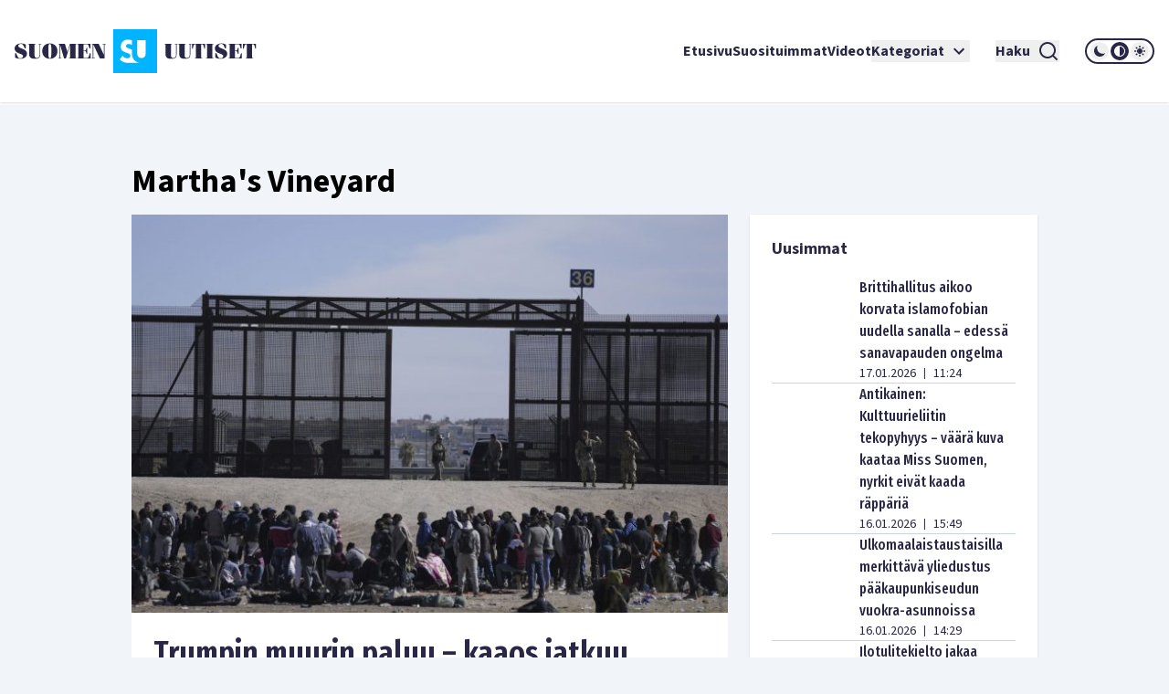

--- FILE ---
content_type: text/html; charset=utf-8
request_url: https://www.suomenuutiset.fi/tagi/marthas-vineyard/
body_size: 36710
content:
<!DOCTYPE html><html lang="fi"><head><meta charSet="utf-8"/><meta name="viewport" content="width=device-width"/><meta name="theme-color" content="#ffffff"/><link rel="shortcut icon" href="/favicon.ico"/><meta property="og:locale" content="fi_FI"/><meta property="og:type" content="article"/><meta property="og:title" content="Martha&#x27;s Vineyard avainsana - Suomen Uutiset"/><meta property="og:url" content="https://www.suomenuutiset.fi/tagi/marthas-vineyard/"/><meta property="og:site_name" content="Suomen Uutiset"/><meta property="og:image" content="https://media.suomenuutiset.fi/wp-content/uploads/2016/10/suomen-uutiset-default.png"/><meta property="og:image:width" content="640"/><meta property="og:image:height" content="320"/><meta property="og:image:type" content="image/png"/><title>Martha&#x27;s Vineyard avainsana - Suomen Uutiset</title><link rel="preload" href="https://media.suomenuutiset.fi/wp-content/uploads/2026/01/IMG_1927-300x200.jpeg" as="image" fetchpriority="high"/><link rel="preload" href="https://media.suomenuutiset.fi/wp-content/uploads/2026/01/IMG_1921-300x208.jpeg" as="image" fetchpriority="high"/><link rel="preload" href="https://media.suomenuutiset.fi/wp-content/uploads/2026/01/IMG_1920-300x189.jpeg" as="image" fetchpriority="high"/><link rel="preload" href="https://media.suomenuutiset.fi/wp-content/uploads/2026/01/IMG_1917-300x200.jpeg" as="image" fetchpriority="high"/><link rel="preload" href="https://media.suomenuutiset.fi/wp-content/uploads/2024/09/IMG_4471-300x200.jpeg" as="image" fetchpriority="high"/><link rel="preload" href="https://media.suomenuutiset.fi/wp-content/uploads/2019/10/02F4F24B-4936-4FDD-9C6A-067F776FC582-300x180.jpeg" as="image" fetchpriority="high"/><link rel="preload" href="https://media.suomenuutiset.fi/wp-content/uploads/2026/01/Kiina-teollisuus-300x200.jpg" as="image" fetchpriority="high"/><link rel="preload" href="https://media.suomenuutiset.fi/wp-content/uploads/2025/09/IMG_1199-300x176.jpeg" as="image" fetchpriority="high"/><link rel="preload" href="https://media.suomenuutiset.fi/wp-content/uploads/2026/01/IMG_1882-300x200.jpeg" as="image" fetchpriority="high"/><link rel="preload" href="https://media.suomenuutiset.fi/wp-content/uploads/2026/01/IMG_1919-300x214.jpeg" as="image" fetchpriority="high"/><link rel="preload" href="https://media.suomenuutiset.fi/wp-content/uploads/2026/01/IMG_1924-300x200.jpeg" as="image" fetchpriority="high"/><link rel="preload" href="https://media.suomenuutiset.fi/wp-content/uploads/2026/01/perusta_vaestokehitys3925e8d6-38d6-4a81-b2ed-7547720c7e1f-300x200.jpg" as="image" fetchpriority="high"/><link rel="preload" href="https://media.suomenuutiset.fi/wp-content/uploads/2026/01/IMG_1911-300x195.jpeg" as="image" fetchpriority="high"/><link rel="preload" href="https://media.suomenuutiset.fi/wp-content/uploads/2024/02/IMG_3312-300x167.jpeg" as="image" fetchpriority="high"/><link rel="preload" href="https://media.suomenuutiset.fi/wp-content/uploads/2021/06/asuntojono.png" as="image" fetchpriority="high"/><link rel="preload" href="https://media.suomenuutiset.fi/wp-content/uploads/2026/01/IMG_1894-300x200.jpeg" as="image" fetchpriority="high"/><link rel="preload" href="https://media.suomenuutiset.fi/wp-content/uploads/2026/01/lahioluvut-youtube-300x169.jpg" as="image" fetchpriority="high"/><link rel="preload" href="https://media.suomenuutiset.fi/wp-content/uploads/2025/09/IMG_1132-300x200.jpeg" as="image" fetchpriority="high"/><link rel="preload" href="https://media.suomenuutiset.fi/wp-content/uploads/2025/08/IMG_1119-300x200.jpeg" as="image" fetchpriority="high"/><link rel="preload" href="https://media.suomenuutiset.fi/wp-content/uploads/2025/06/vasemmisto_aarimielipiteet-300x200.png" as="image" fetchpriority="high"/><link rel="preload" href="https://media.suomenuutiset.fi/wp-content/uploads/2025/06/vasemmisto_empatia-300x200.png" as="image" fetchpriority="high"/><link rel="preload" href="https://media.suomenuutiset.fi/wp-content/uploads/2025/04/IMG_5868-300x200.jpeg" as="image" fetchpriority="high"/><meta name="next-head-count" content="36"/><link rel="preload" href="/_next/static/media/e633912c3a84ee22-s.p.woff2" as="font" type="font/woff2" crossorigin="anonymous" data-next-font="size-adjust"/><link rel="preload" href="/_next/static/media/a8fd1cd5ef8d8d54-s.p.woff2" as="font" type="font/woff2" crossorigin="anonymous" data-next-font="size-adjust"/><link rel="preload" href="/_next/static/media/19d4c7d3ac217664-s.p.woff2" as="font" type="font/woff2" crossorigin="anonymous" data-next-font="size-adjust"/><link rel="preload" href="/_next/static/media/dc81e2274d40fa6c-s.p.woff2" as="font" type="font/woff2" crossorigin="anonymous" data-next-font="size-adjust"/><link rel="preload" href="/_next/static/media/a3daefb2b997c503-s.p.woff2" as="font" type="font/woff2" crossorigin="anonymous" data-next-font="size-adjust"/><link rel="preload" href="/_next/static/media/3cb413ac0c8f55db-s.p.woff2" as="font" type="font/woff2" crossorigin="anonymous" data-next-font="size-adjust"/><link rel="preload" href="/_next/static/media/3674c80fd7deb439-s.p.woff2" as="font" type="font/woff2" crossorigin="anonymous" data-next-font="size-adjust"/><link rel="preload" href="/_next/static/media/2b9f96414af3386d-s.p.woff2" as="font" type="font/woff2" crossorigin="anonymous" data-next-font="size-adjust"/><link rel="preload" href="/_next/static/media/d7a003c3fe50b6f4-s.p.woff2" as="font" type="font/woff2" crossorigin="anonymous" data-next-font="size-adjust"/><link rel="preload" href="/_next/static/media/a9269b9bf27ed465-s.p.woff2" as="font" type="font/woff2" crossorigin="anonymous" data-next-font="size-adjust"/><link rel="preload" href="/_next/static/media/b6a6f0b43d027304-s.p.woff2" as="font" type="font/woff2" crossorigin="anonymous" data-next-font="size-adjust"/><link rel="preload" href="/_next/static/css/98854eba120e0470.css" as="style"/><link rel="stylesheet" href="/_next/static/css/98854eba120e0470.css" data-n-g=""/><noscript data-n-css=""></noscript><script defer="" nomodule="" src="/_next/static/chunks/polyfills-78c92fac7aa8fdd8.js"></script><script src="/_next/static/chunks/webpack-85effd2b311d00bc.js" defer=""></script><script src="/_next/static/chunks/framework-15dbb01add9be91c.js" defer=""></script><script src="/_next/static/chunks/main-9f50ec72f51138e8.js" defer=""></script><script src="/_next/static/chunks/pages/_app-7cef2443075ad23c.js" defer=""></script><script src="/_next/static/chunks/pages/%5B...wordpressNode%5D-4effea870ca4da73.js" defer=""></script><script src="/_next/static/fxuQ3uZMZUtAhEO6vmciR/_buildManifest.js" defer=""></script><script src="/_next/static/fxuQ3uZMZUtAhEO6vmciR/_ssgManifest.js" defer=""></script></head><body><div id="__next"><script>!function(){try{var d=document.documentElement,c=d.classList;c.remove('light','dark');var e=localStorage.getItem('theme');if('system'===e||(!e&&true)){var t='(prefers-color-scheme: dark)',m=window.matchMedia(t);if(m.media!==t||m.matches){d.style.colorScheme = 'dark';c.add('dark')}else{d.style.colorScheme = 'light';c.add('light')}}else if(e){c.add(e|| '')}if(e==='light'||e==='dark')d.style.colorScheme=e}catch(e){}}()</script><div class="__variable_13feef __variable_644bcb __variable_782c23 font-source-sans"><div class="flex flex-col space-y-6"><header class="box-shadow-sm bg-white dark:bg-zinc-800"><div class="px-4 min-[1300px]:px-12 max-[1024px]:max-w-[1024px] mx-auto flex w-full justify-between lg:grid lg:grid-cols-12 items-center font-inter shadow dark:shadow-none h-[64px] md:h-[112px]"><div class="col-span-2 relative z-[100] mr-8 lg:mr-0"><a title="Suomen uutiset etusivu" class="font-bold text-primary dark:text-white" href="/"><svg width="265" height="48" viewBox="0 0 265 48" fill="none" xmlns="http://www.w3.org/2000/svg" class="w-[175px] md:w-[265px] hidden dark:block"><path d="M156.113 0H108.113V48H156.113V0ZM134.275 11.9915H143.492V26.2154C143.492 27.2709 143.419 29.0517 142.22 30.2907C141.252 31.3293 139.931 31.5579 138.884 31.5635C137.837 31.5579 136.516 31.3293 135.548 30.2907C134.348 29.0546 134.275 27.2709 134.275 26.2154V11.9915ZM123.348 36.7535C121.657 36.7394 120.167 36.4798 118.68 35.7347C117.443 35.1167 116.024 33.9878 115.115 33.079L118.025 29.0771C118.643 29.6952 119.625 30.5306 120.28 30.9313C121.225 31.5127 122.207 31.8034 123.336 31.8034C124.064 31.8034 125.083 31.6566 125.882 30.9652C126.353 30.5644 126.754 29.9097 126.754 29.0009C126.754 28.1994 126.427 27.6914 125.919 27.254C125.264 26.7093 123.774 26.1618 123.082 25.9078L121.081 25.2164C119.952 24.8156 118.643 24.3076 117.697 23.2888C116.425 21.9426 116.241 20.2324 116.241 19.0696C116.241 16.9247 116.896 15.1044 118.352 13.6143C120.062 11.8674 122.1 11.396 124.355 11.396C125.419 11.396 126.898 11.5146 128.56 12.1439V17.4666C126.951 16.2192 125.602 16.1261 124.973 16.1261C124.208 16.1261 123.263 16.2361 122.608 16.9614C122.244 17.3255 121.99 17.8702 121.99 18.4882C121.99 19.0696 122.171 19.5071 122.535 19.8344C123.116 20.3791 123.954 20.5992 125.591 21.2173L127.409 21.9087C127.77 22.047 128.162 22.2023 128.557 22.3829V26.3114C128.557 27.7761 128.673 29.4581 129.359 31.1204C129.762 32.1138 130.366 33.1016 131.269 34.0329C133.183 36.0056 135.342 36.6011 137.461 36.7535H123.348Z" fill="#00B4FF"></path><path d="M3.98777 18.2569C3.98777 17.0744 4.98401 16.0782 6.86077 16.0782C8.76011 16.0782 9.40922 16.8204 11.0574 20.8759H12.2625V16.8204C10.9191 16.1488 9.15522 15.5674 7.2333 15.5674C3.20038 15.5674 0 17.8618 0 21.0142C0 27.2965 9.18062 26.1139 9.18062 29.4526C9.18062 31.0754 7.90499 31.8402 6.02822 31.8402C3.96519 31.8402 3.45438 30.6803 1.7159 26.2297H0.510819V31.0754C2.22672 31.9785 4.49859 32.351 6.28222 32.351C10.27 32.351 13.5833 30.4037 13.5833 26.7179C13.5833 20.8534 3.98777 21.5956 3.98777 18.2569Z" fill="white"></path><path d="M83.2435 26.1394H82.363C81.3668 29.6163 81.0648 31.4705 79.6283 31.4705H75.618V23.8675H77.0093C78.0535 23.8675 78.2624 25.1883 78.8861 27.0199H79.5352V20.2043H78.8861C78.2595 22.0359 78.0507 23.3567 77.0093 23.3567H75.618V16.4479H79.188C80.7177 16.4479 80.6471 17.1676 82.0159 20.9691H82.8964V15.9399H68.6641V16.4508H69.776V31.4733H68.6641V31.9842H83.2464V26.1394H83.2435Z" fill="white"></path><path d="M57.8132 24.8862H57.7681L55.056 15.937H47.9609V16.4478H49.1209V31.4704H47.9609V31.9784H51.3222V31.4704H49.77V17.1901H49.8179L54.1528 31.9784H56.1905L60.7822 17.0518H60.8274V31.4704H59.436V31.9784H67.8292V31.4704H66.6693V16.4478H67.8292V15.937H60.5734L57.8132 24.8862Z" fill="white"></path><path d="M26.311 16.4479H27.423V27.9936C27.423 30.336 26.1727 31.4705 24.3157 31.4705C22.6224 31.4705 21.835 30.3106 21.835 28.7358V16.4508H22.9949V15.9399H14.8359V16.4508H15.9959V27.6013C15.9959 31.0557 18.0815 32.3539 22.1624 32.3539C26.4041 32.3539 28.0749 31.1008 28.0749 27.5335V16.4536H29.2348V15.9428H26.311V16.4479Z" fill="white"></path><path d="M38.5727 15.5674C33.4955 15.5674 30.25 19.0443 30.25 23.9578C30.25 28.8712 33.4955 32.3482 38.5727 32.3482C43.6498 32.3482 46.8953 28.8712 46.8953 23.9578C46.8953 19.0443 43.6498 15.5674 38.5727 15.5674ZM39.8229 30.7734C39.6141 31.4931 39.1738 31.8402 38.5727 31.8402C37.9687 31.8402 37.5285 31.4931 37.3196 30.7734C37.1108 29.9606 36.8794 27.8073 36.8794 23.9578C36.8794 20.1083 37.1108 17.955 37.3196 17.1422C37.5285 16.4225 37.9687 16.0754 38.5727 16.0754C39.1766 16.0754 39.6169 16.4225 39.8229 17.1422C40.0318 17.9521 40.2632 20.1083 40.2632 23.9578C40.2632 27.8073 40.0318 29.9634 39.8229 30.7734Z" fill="white"></path><path d="M96.154 16.4478H97.8473V28.0612H97.7768L92.0505 15.937H84.4023V16.4478H85.5143V31.4704H84.4023V31.9784H87.947V31.4704H86.1634V16.6793H86.2311L93.3713 31.9784H98.4964V16.4478H99.8398V15.937H96.154V16.4478Z" fill="white"></path><path d="M165.306 27.5984C165.306 31.0527 167.392 32.3509 171.473 32.3509C175.715 32.3509 177.385 31.1007 177.385 27.5278V16.4478H178.543V15.937H175.622V16.4478H176.734V27.9935C176.734 30.3359 175.48 31.4704 173.626 31.4704C171.933 31.4704 171.146 30.3105 171.146 28.7357V16.4507H172.305V15.9398H164.146V16.4507H165.306V27.5984Z" fill="white"></path><path d="M190.643 16.4479H191.755V27.9936C191.755 30.336 190.502 31.4705 188.648 31.4705C186.954 31.4705 186.167 30.3106 186.167 28.7358V16.4508H187.327V15.9399H179.168V16.4508H180.328V27.6013C180.328 31.0557 182.414 32.3539 186.494 32.3539C190.736 32.3539 192.407 31.1036 192.407 27.5307V16.4508H193.567V15.9399H190.646V16.4479H190.643Z" fill="white"></path><path d="M194.258 21.2456H195.139C195.859 17.5824 196.437 16.4478 197.456 16.4478H198.475V31.4704H197.315V31.9812H205.474V31.4704H204.314V16.4478H205.333C206.352 16.4478 206.933 17.5852 207.65 21.2456H208.53V15.937H194.25V21.2456H194.258Z" fill="white"></path><path d="M250.057 15.937V21.2456H250.937C251.657 17.5824 252.235 16.4478 253.254 16.4478H254.273V31.4704H253.113V31.9812H261.272V31.4704H260.112V16.4478H261.131C262.15 16.4478 262.731 17.5852 263.448 21.2456H264.328V15.937H250.057Z" fill="white"></path><path d="M245.232 31.4705H241.221V23.8675H242.613C243.657 23.8675 243.863 25.1883 244.49 27.0199H245.139V20.2043H244.49C243.863 22.0359 243.654 23.3567 242.613 23.3567H241.221V16.4479H244.792C246.321 16.4479 246.251 17.1676 247.619 20.9691H248.5V15.9399H234.268V16.4508H235.38V31.4733H234.268V31.9842H248.85V26.1422H247.969C246.97 29.6163 246.671 31.4705 245.232 31.4705Z" fill="white"></path><path d="M209.535 16.4478H210.695V31.4704H209.535V31.9784H217.694V31.4704H216.537V16.4478H217.694V15.937H209.535V16.4478Z" fill="white"></path><path d="M223.258 18.2569C223.258 17.0744 224.255 16.0782 226.134 16.0782C228.034 16.0782 228.685 16.8204 230.331 20.8759H231.536V16.8176C230.193 16.1459 228.429 15.5674 226.507 15.5674C222.474 15.5674 219.273 17.8618 219.273 21.0142C219.273 27.2965 228.454 26.1139 228.454 29.4526C228.454 31.0754 227.178 31.8402 225.302 31.8402C223.239 31.8402 222.728 30.6803 220.989 26.2297H219.784V31.0754C221.5 31.9785 223.772 32.351 225.556 32.351C229.543 32.351 232.857 30.4037 232.857 26.7179C232.854 20.8534 223.258 21.5956 223.258 18.2569Z" fill="white"></path></svg><svg width="265" height="48" viewBox="0 0 265 48" fill="none" xmlns="http://www.w3.org/2000/svg" class="w-[175px] md:w-[265px] block dark:hidden"><path d="M156.113 0H108.113V48H156.113V0ZM134.275 11.9915H143.492V26.2154C143.492 27.2709 143.419 29.0517 142.22 30.2907C141.252 31.3293 139.931 31.5579 138.884 31.5635C137.837 31.5579 136.516 31.3293 135.548 30.2907C134.348 29.0546 134.275 27.2709 134.275 26.2154V11.9915ZM123.348 36.7535C121.657 36.7394 120.167 36.4798 118.68 35.7347C117.443 35.1167 116.024 33.9878 115.115 33.079L118.025 29.0771C118.643 29.6952 119.625 30.5306 120.28 30.9313C121.225 31.5127 122.207 31.8034 123.336 31.8034C124.064 31.8034 125.083 31.6566 125.882 30.9652C126.353 30.5644 126.754 29.9097 126.754 29.0009C126.754 28.1994 126.427 27.6914 125.919 27.254C125.264 26.7093 123.774 26.1618 123.082 25.9078L121.081 25.2164C119.952 24.8156 118.643 24.3076 117.697 23.2888C116.425 21.9426 116.241 20.2324 116.241 19.0696C116.241 16.9247 116.896 15.1044 118.352 13.6143C120.062 11.8674 122.1 11.396 124.355 11.396C125.419 11.396 126.898 11.5146 128.56 12.1439V17.4666C126.951 16.2192 125.602 16.1261 124.973 16.1261C124.208 16.1261 123.263 16.2361 122.608 16.9614C122.244 17.3255 121.99 17.8702 121.99 18.4882C121.99 19.0696 122.171 19.5071 122.535 19.8344C123.116 20.3791 123.954 20.5992 125.591 21.2173L127.409 21.9087C127.77 22.047 128.162 22.2023 128.557 22.3829V26.3114C128.557 27.7761 128.673 29.4581 129.359 31.1204C129.762 32.1138 130.366 33.1016 131.269 34.0329C133.183 36.0056 135.342 36.6011 137.461 36.7535H123.348Z" fill="#00B4FF"></path><path d="M3.98777 18.2569C3.98777 17.0744 4.98401 16.0782 6.86077 16.0782C8.76011 16.0782 9.40922 16.8204 11.0574 20.8759H12.2625V16.8204C10.9191 16.1488 9.15522 15.5674 7.2333 15.5674C3.20038 15.5674 0 17.8618 0 21.0142C0 27.2965 9.18062 26.1139 9.18062 29.4526C9.18062 31.0754 7.90499 31.8402 6.02822 31.8402C3.96519 31.8402 3.45438 30.6803 1.7159 26.2297H0.510819V31.0754C2.22672 31.9785 4.49859 32.351 6.28222 32.351C10.27 32.351 13.5833 30.4037 13.5833 26.7179C13.5833 20.8534 3.98777 21.5956 3.98777 18.2569Z" fill="#282846"></path><path d="M83.2435 26.1394H82.363C81.3668 29.6163 81.0648 31.4705 79.6283 31.4705H75.618V23.8675H77.0093C78.0535 23.8675 78.2624 25.1883 78.8861 27.0199H79.5352V20.2043H78.8861C78.2595 22.0359 78.0507 23.3567 77.0093 23.3567H75.618V16.4479H79.188C80.7177 16.4479 80.6471 17.1676 82.0159 20.9691H82.8964V15.9399H68.6641V16.4508H69.776V31.4733H68.6641V31.9842H83.2464V26.1394H83.2435Z" fill="#282846"></path><path d="M57.8132 24.8862H57.7681L55.056 15.937H47.9609V16.4478H49.1209V31.4704H47.9609V31.9784H51.3222V31.4704H49.77V17.1901H49.8179L54.1528 31.9784H56.1905L60.7822 17.0518H60.8274V31.4704H59.436V31.9784H67.8292V31.4704H66.6693V16.4478H67.8292V15.937H60.5734L57.8132 24.8862Z" fill="#282846"></path><path d="M26.311 16.4479H27.423V27.9936C27.423 30.336 26.1727 31.4705 24.3157 31.4705C22.6224 31.4705 21.835 30.3106 21.835 28.7358V16.4508H22.9949V15.9399H14.8359V16.4508H15.9959V27.6013C15.9959 31.0557 18.0815 32.3539 22.1624 32.3539C26.4041 32.3539 28.0749 31.1008 28.0749 27.5335V16.4536H29.2348V15.9428H26.311V16.4479Z" fill="#282846"></path><path d="M38.5727 15.5674C33.4955 15.5674 30.25 19.0443 30.25 23.9578C30.25 28.8712 33.4955 32.3482 38.5727 32.3482C43.6498 32.3482 46.8953 28.8712 46.8953 23.9578C46.8953 19.0443 43.6498 15.5674 38.5727 15.5674ZM39.8229 30.7734C39.6141 31.4931 39.1738 31.8402 38.5727 31.8402C37.9687 31.8402 37.5285 31.4931 37.3196 30.7734C37.1108 29.9606 36.8794 27.8073 36.8794 23.9578C36.8794 20.1083 37.1108 17.955 37.3196 17.1422C37.5285 16.4225 37.9687 16.0754 38.5727 16.0754C39.1766 16.0754 39.6169 16.4225 39.8229 17.1422C40.0318 17.9521 40.2632 20.1083 40.2632 23.9578C40.2632 27.8073 40.0318 29.9634 39.8229 30.7734Z" fill="#282846"></path><path d="M96.154 16.4478H97.8473V28.0612H97.7768L92.0505 15.937H84.4023V16.4478H85.5143V31.4704H84.4023V31.9784H87.947V31.4704H86.1634V16.6793H86.2311L93.3713 31.9784H98.4964V16.4478H99.8398V15.937H96.154V16.4478Z" fill="#282846"></path><path d="M165.306 27.5984C165.306 31.0527 167.392 32.3509 171.473 32.3509C175.715 32.3509 177.385 31.1007 177.385 27.5278V16.4478H178.543V15.937H175.622V16.4478H176.734V27.9935C176.734 30.3359 175.48 31.4704 173.626 31.4704C171.933 31.4704 171.146 30.3105 171.146 28.7357V16.4507H172.305V15.9398H164.146V16.4507H165.306V27.5984Z" fill="#282846"></path><path d="M190.643 16.4479H191.755V27.9936C191.755 30.336 190.502 31.4705 188.648 31.4705C186.954 31.4705 186.167 30.3106 186.167 28.7358V16.4508H187.327V15.9399H179.168V16.4508H180.328V27.6013C180.328 31.0557 182.414 32.3539 186.494 32.3539C190.736 32.3539 192.407 31.1036 192.407 27.5307V16.4508H193.567V15.9399H190.646V16.4479H190.643Z" fill="#282846"></path><path d="M194.258 21.2456H195.139C195.859 17.5824 196.437 16.4478 197.456 16.4478H198.475V31.4704H197.315V31.9812H205.474V31.4704H204.314V16.4478H205.333C206.352 16.4478 206.933 17.5852 207.65 21.2456H208.53V15.937H194.25V21.2456H194.258Z" fill="#282846"></path><path d="M250.057 15.937V21.2456H250.937C251.657 17.5824 252.235 16.4478 253.254 16.4478H254.273V31.4704H253.113V31.9812H261.272V31.4704H260.112V16.4478H261.131C262.15 16.4478 262.731 17.5852 263.448 21.2456H264.328V15.937H250.057Z" fill="#282846"></path><path d="M245.232 31.4705H241.221V23.8675H242.613C243.657 23.8675 243.863 25.1883 244.49 27.0199H245.139V20.2043H244.49C243.863 22.0359 243.654 23.3567 242.613 23.3567H241.221V16.4479H244.792C246.321 16.4479 246.251 17.1676 247.619 20.9691H248.5V15.9399H234.268V16.4508H235.38V31.4733H234.268V31.9842H248.85V26.1422H247.969C246.97 29.6163 246.671 31.4705 245.232 31.4705Z" fill="#282846"></path><path d="M209.535 16.4478H210.695V31.4704H209.535V31.9784H217.694V31.4704H216.537V16.4478H217.694V15.937H209.535V16.4478Z" fill="#282846"></path><path d="M223.258 18.2569C223.258 17.0744 224.255 16.0782 226.134 16.0782C228.034 16.0782 228.685 16.8204 230.331 20.8759H231.536V16.8176C230.193 16.1459 228.429 15.5674 226.507 15.5674C222.474 15.5674 219.273 17.8618 219.273 21.0142C219.273 27.2965 228.454 26.1139 228.454 29.4526C228.454 31.0754 227.178 31.8402 225.302 31.8402C223.239 31.8402 222.728 30.6803 220.989 26.2297H219.784V31.0754C221.5 31.9785 223.772 32.351 225.556 32.351C229.543 32.351 232.857 30.4037 232.857 26.7179C232.854 20.8534 223.258 21.5956 223.258 18.2569Z" fill="#282846"></path></svg></a></div><div class="z-[100] xl:hidden flex"><button aria-expanded="false" class="font-bold flex justify-center items-center dark:text-white text-primary mr-5"><span class="mr-2">Haku</span><svg stroke="currentColor" fill="currentColor" stroke-width="0" viewBox="0 0 24 24" height="24" width="24" xmlns="http://www.w3.org/2000/svg"><path d="M18.031 16.6168L22.3137 20.8995L20.8995 22.3137L16.6168 18.031C15.0769 19.263 13.124 20 11 20C6.032 20 2 15.968 2 11C2 6.032 6.032 2 11 2C15.968 2 20 6.032 20 11C20 13.124 19.263 15.0769 18.031 16.6168ZM16.0247 15.8748C17.2475 14.6146 18 12.8956 18 11C18 7.1325 14.8675 4 11 4C7.1325 4 4 7.1325 4 11C4 14.8675 7.1325 18 11 18C12.8956 18 14.6146 17.2475 15.8748 16.0247L16.0247 15.8748Z"></path></svg></button><button title="Avaa Navigaatio" aria-expanded="false"><svg stroke="currentColor" fill="currentColor" stroke-width="0" viewBox="0 0 24 24" height="24" width="24" xmlns="http://www.w3.org/2000/svg"><path d="M3 4H21V6H3V4ZM3 11H21V13H3V11ZM3 18H21V20H3V18Z"></path></svg></button></div><nav class="absolute z-50 lg:static w-full col-span-10 flex inset-y-0 inset-x-0 lg:inset-y-auto lg:inset-x-auto md:py-4 lg:p-0 mt-16 lg:mt-0 hidden lg:flex"><ul class="w-full lg:w-auto lg:items-center flex flex-col lg:gap-8 2xl:flex-row list-none m-0 ml-auto p-0 pl-4 pr-4 lg:pr-0 bg-white dark:bg-zinc-800 overflow-scroll lg:overflow-visible"><li class="hover:bg-gray/50 flex"><div class="relative xl:w-auto w-full"><div class="flex"><a class="whitespace-nowrap py-6 lg:py-0 flex font-bold text-base text-primary dark:text-white hover:underline focus:underline focus:outline-none decoration-2 underline-offset-[8px] decoration-lightblue lg:w-auto w-full" href="/">Etusivu</a></div><div class="lg:hidden block h-[2px] w-full"></div></div></li><li class="hover:bg-gray/50 flex border-t-2 lg:border-none border-lightblue"><div class="relative xl:w-auto w-full"><div class="flex"><a class="whitespace-nowrap py-6 lg:py-0 flex font-bold text-base text-primary dark:text-white hover:underline focus:underline focus:outline-none decoration-2 underline-offset-[8px] decoration-lightblue lg:w-auto w-full" href="https://www.suomenuutiset.fi/suosituimmat/2025/kuukausi/julkaisuaika/">Suosituimmat</a></div><div class="lg:hidden block h-[2px] w-full"></div></div></li><li class="hover:bg-gray/50 flex border-t-2 lg:border-none border-lightblue"><div class="relative xl:w-auto w-full"><div class="flex"><a class="whitespace-nowrap py-6 lg:py-0 flex font-bold text-base text-primary dark:text-white hover:underline focus:underline focus:outline-none decoration-2 underline-offset-[8px] decoration-lightblue lg:w-auto w-full" href="/kategoria/videot/">Videot</a></div></div></li><li class="hover:bg-gray/50 flex border-t-2 lg:border-none border-lightblue"><div class="relative xl:w-auto w-full"><div class="flex"><button class="whitespace-nowrap py-6 lg:py-0 flex font-bold text-base text-primary dark:text-white hover:underline focus:underline focus:outline-none decoration-2 underline-offset-[8px] decoration-lightblue lg:w-auto w-full" title="Avaa alanavigaatio Kategoriat" aria-expanded="false">Kategoriat<!-- --> <svg stroke="currentColor" fill="currentColor" stroke-width="0" viewBox="0 0 24 24" class="ml-1" height="24" width="24" xmlns="http://www.w3.org/2000/svg"><path fill="none" d="M0 0h24v24H0V0z"></path><path d="M7.41 8.59 12 13.17l4.59-4.58L18 10l-6 6-6-6 1.41-1.41z"></path></svg></button></div></div></li><li class="mt-6 mx-7 xl:mt-0 hidden xl:inline-block"><button aria-expanded="false" class="font-bold flex justify-center items-center dark:text-white text-primary"><span class="mr-2">Haku</span><svg stroke="currentColor" fill="currentColor" stroke-width="0" viewBox="0 0 24 24" height="24" width="24" xmlns="http://www.w3.org/2000/svg"><path d="M18.031 16.6168L22.3137 20.8995L20.8995 22.3137L16.6168 18.031C15.0769 19.263 13.124 20 11 20C6.032 20 2 15.968 2 11C2 6.032 6.032 2 11 2C15.968 2 20 6.032 20 11C20 13.124 19.263 15.0769 18.031 16.6168ZM16.0247 15.8748C17.2475 14.6146 18 12.8956 18 11C18 7.1325 14.8675 4 11 4C7.1325 4 4 7.1325 4 11C4 14.8675 7.1325 18 11 18C12.8956 18 14.6146 17.2475 15.8748 16.0247L16.0247 15.8748Z"></path></svg></button></li><li class="hover:bg-gray/50 flex border-t-2 lg:border-none border-lightblue"><div class="relative lg:w-auto w-full"><div class="flex mb-6 lg:mb-0"><div class="border-2 rounded-full dark:border-white border-primary md:h-[28px] md:w-[76px] h-[32px] w-[88px] justify-center items-center flex lg:mt-0 mt-10"><button title="dark" class="md:w-[20px] md:h-[20px] h-[24px] w-[24px] rounded-full mx-[1px] flex justify-center items-center dark:bg-zinc-800 fill-primary dark:fill-white"><svg class="w-[16px] h-[16px] md:h-[12px] md:w-[12px]" width="12" height="12" viewBox="0 0 12 12" xmlns="http://www.w3.org/2000/svg"><path d="M12 8.30707C10.8374 8.83292 9.54225 8.99203 8.28698 8.76321C7.03171 8.53439 5.87597 7.9285 4.97374 7.02626C4.0715 6.12403 3.46562 4.96828 3.23679 3.71302C3.00797 2.45775 3.16709 1.16256 3.69293 0C2.7674 0.418266 1.95715 1.05482 1.33171 1.85505C0.706258 2.65528 0.284279 3.5953 0.101973 4.59446C-0.0803334 5.59362 -0.0175252 6.62209 0.285009 7.59164C0.587544 8.56119 1.12077 9.44288 1.83895 10.1611C2.55713 10.8792 3.43881 11.4125 4.40836 11.715C5.37791 12.0175 6.40638 12.0803 7.40554 11.898C8.4047 11.7157 9.34472 11.2937 10.1449 10.6683C10.9452 10.0428 11.5817 9.2326 12 8.30707Z"></path></svg></button><button title="system" class="md:w-[20px] md:h-[20px] h-[24px] w-[24px] rounded-full mx-[1px] flex justify-center items-center dark:bg-zinc-800 fill-primary dark:fill-white"><svg class="w-[16px] h-[16px] md:h-[12px] md:w-[12px]" width="12" height="12" viewBox="0 0 12 12" xmlns="http://www.w3.org/2000/svg"><path fill-rule="evenodd" clip-rule="evenodd" d="M6 12C9.31348 12 12 9.31372 12 6C12 2.68628 9.31348 0 6 0C2.68652 0 0 2.68628 0 6C0 9.31372 2.68652 12 6 12ZM11 6C11 8.76141 8.76172 11 6 11V1C8.76172 1 11 3.23859 11 6Z"></path></svg></button><button title="light" class="md:w-[20px] md:h-[20px] h-[24px] w-[24px] rounded-full mx-[1px] flex justify-center items-center dark:bg-zinc-800 fill-primary dark:fill-white"><svg class="w-[16px] h-[16px] md:h-[12px] md:w-[12px]" width="12" height="12" viewBox="0 0 12 12" xmlns="http://www.w3.org/2000/svg"><path fill-rule="evenodd" clip-rule="evenodd" d="M6 0C6.19891 0 6.38968 0.0790176 6.53033 0.21967C6.67098 0.360322 6.75 0.551088 6.75 0.75V1.5C6.75 1.69891 6.67098 1.88968 6.53033 2.03033C6.38968 2.17098 6.19891 2.25 6 2.25C5.80109 2.25 5.61032 2.17098 5.46967 2.03033C5.32902 1.88968 5.25 1.69891 5.25 1.5V0.75C5.25 0.551088 5.32902 0.360322 5.46967 0.21967C5.61032 0.0790176 5.80109 0 6 0ZM9 6C9 6.79565 8.68393 7.55871 8.12132 8.12132C7.55871 8.68393 6.79565 9 6 9C5.20435 9 4.44129 8.68393 3.87868 8.12132C3.31607 7.55871 3 6.79565 3 6C3 5.20435 3.31607 4.44129 3.87868 3.87868C4.44129 3.31607 5.20435 3 6 3C6.79565 3 7.55871 3.31607 8.12132 3.87868C8.68393 4.44129 9 5.20435 9 6ZM8.652 9.7125L9.18225 10.2427C9.3237 10.3794 9.51315 10.455 9.7098 10.4533C9.90645 10.4515 10.0946 10.3727 10.2336 10.2336C10.3727 10.0946 10.4515 9.90645 10.4533 9.7098C10.455 9.51315 10.3794 9.3237 10.2427 9.18225L9.7125 8.652C9.57105 8.51538 9.3816 8.43979 9.18495 8.44149C8.9883 8.4432 8.80019 8.52208 8.66114 8.66114C8.52208 8.80019 8.4432 8.9883 8.44149 9.18495C8.43979 9.3816 8.51538 9.57105 8.652 9.7125ZM10.242 1.75725C10.3826 1.8979 10.4616 2.08863 10.4616 2.2875C10.4616 2.48637 10.3826 2.6771 10.242 2.81775L9.7125 3.348C9.64331 3.41963 9.56056 3.47677 9.46905 3.51608C9.37755 3.55538 9.27914 3.57607 9.17955 3.57694C9.07997 3.5778 8.98121 3.55883 8.88903 3.52112C8.79686 3.48341 8.71312 3.42772 8.6427 3.3573C8.57228 3.28688 8.51659 3.20314 8.47888 3.11097C8.44117 3.01879 8.4222 2.92003 8.42306 2.82045C8.42393 2.72086 8.44462 2.62245 8.48392 2.53095C8.52323 2.43944 8.58037 2.35669 8.652 2.2875L9.18225 1.75725C9.3229 1.61665 9.51363 1.53766 9.7125 1.53766C9.91137 1.53766 10.1014 1.61665 10.242 1.75725ZM11.25 6.75C11.4489 6.75 11.6397 6.67098 11.7803 6.53033C11.921 6.38968 12 6.19891 12 6C12 5.80109 11.921 5.61032 11.7803 5.46967C11.6397 5.32902 11.4489 5.25 11.25 5.25H10.5C10.3011 5.25 10.1103 5.32902 9.96967 5.46967C9.82902 5.61032 9.75 5.80109 9.75 6C9.75 6.19891 9.82902 6.38968 9.96967 6.53033C10.1103 6.67098 10.3011 6.75 10.5 6.75H11.25ZM6 9.75C6.19891 9.75 6.38968 9.82902 6.53033 9.96967C6.67098 10.1103 6.75 10.3011 6.75 10.5V11.25C6.75 11.4489 6.67098 11.6397 6.53033 11.7803C6.38968 11.921 6.19891 12 6 12C5.80109 12 5.61032 11.921 5.46967 11.7803C5.32902 11.6397 5.25 11.4489 5.25 11.25V10.5C5.25 10.3011 5.32902 10.1103 5.46967 9.96967C5.61032 9.82902 5.80109 9.75 6 9.75ZM2.2875 3.348C2.35713 3.41768 2.43981 3.47297 2.53081 3.5107C2.62181 3.54843 2.71935 3.56787 2.81786 3.5679C2.91637 3.56794 3.01392 3.54857 3.10495 3.5109C3.19598 3.47323 3.27869 3.41801 3.34837 3.34837C3.41806 3.27874 3.47334 3.19607 3.51107 3.10507C3.5488 3.01407 3.56824 2.91653 3.56828 2.81802C3.56831 2.7195 3.54894 2.62195 3.51128 2.53092C3.47361 2.4399 3.41838 2.35718 3.34875 2.2875L2.81775 1.75725C2.6763 1.62063 2.48685 1.54504 2.2902 1.54674C2.09355 1.54845 1.90544 1.62733 1.76639 1.76639C1.62733 1.90544 1.54845 2.09355 1.54674 2.2902C1.54504 2.48685 1.62063 2.6763 1.75725 2.81775L2.2875 3.348ZM3.348 9.7125L2.81775 10.2427C2.6763 10.3794 2.48685 10.455 2.2902 10.4533C2.09355 10.4515 1.90544 10.3727 1.76639 10.2336C1.62733 10.0946 1.54845 9.90645 1.54674 9.7098C1.54504 9.51315 1.62063 9.3237 1.75725 9.18225L2.2875 8.652C2.42895 8.51538 2.6184 8.43979 2.81505 8.44149C3.0117 8.4432 3.19981 8.52208 3.33886 8.66114C3.47792 8.80019 3.5568 8.9883 3.55851 9.18495C3.56021 9.3816 3.48462 9.57105 3.348 9.7125ZM1.5 6.75C1.69891 6.75 1.88968 6.67098 2.03033 6.53033C2.17098 6.38968 2.25 6.19891 2.25 6C2.25 5.80109 2.17098 5.61032 2.03033 5.46967C1.88968 5.32902 1.69891 5.25 1.5 5.25H0.75C0.551088 5.25 0.360322 5.32902 0.21967 5.46967C0.0790176 5.61032 0 5.80109 0 6C0 6.19891 0.0790176 6.38968 0.21967 6.53033C0.360322 6.67098 0.551088 6.75 0.75 6.75H1.5Z"></path></svg></button></div></div></div></li></ul></nav></div><div class="hidden xl:block h-[3px] w-full"></div></header><main><section class="grid grid-cols-12 gap-6 max-w-[1024px] w-full px-0 md:px-4 mx-auto"><div class="col-span-12"><div class="px-4 md:px-0"><h1 class="text-4xl font-bold font-source-sans my-4">Martha&#x27;s Vineyard</h1></div></div></section><section class="grid grid-cols-12 gap-6 mb-6 max-w-[1024px] w-full px-0 md:px-4 mx-auto"><div class="col-span-full md:col-span-8"><div class="space-y-6 mb-6  p-4 md:p-6 space-y-6 bg-white dark:bg-zinc-800 text-primary dark:text-white"><div class="-mx-4 md:-mx-6 -mt-4 md:-mt-6 relative big-article"><div class="relative"><a title="Trumpin muurin paluu – kaaos jatkuu USA:n etelärajalla" href="/trumpin-muurin-paluu-kaaos-jatkuu-usan-etelarajalla/"><img alt="" loading="lazy" width="650" height="408" decoding="async" data-nimg="1" class="aspect-[3/2] bg-slate-500 w-full object-cover" style="color:transparent" src="https://media.suomenuutiset.fi/wp-content/uploads/2023/10/IMG_2835-scaled-e1697215366568.jpeg"/></a></div></div><h2><a class="text-3xl md:text-4xl hover:underline block font-semibold font-fira-sans-extra text-primary dark:text-white" href="/trumpin-muurin-paluu-kaaos-jatkuu-usan-etelarajalla/">Trumpin muurin paluu – kaaos jatkuu USA:n etelärajalla</a></h2><div class="gap-6 flex flex-col"><div class="flex items-center"><ul class="flex flex-row items-center justify-start mr-6 flex-wrap"><li><a class="text-darkblue hover:underline dark:text-lightblue font-bold text-sm" href="/kategoria/politiikka/">Politiikka</a><span class="text-darkblue dark:text-lightblue font-bold text-sm pr-1">,</span></li><li><a class="text-darkblue hover:underline dark:text-lightblue font-bold text-sm" href="/kategoria/ulkomaat/">Ulkomaat</a></li></ul><div class="flex text-sm font-source-sans items-center"><span class="block pr-2 font-bold">13.10.2023</span> <span class="text-xs">|</span><span class="pl-2">19:43</span></div></div><div class="gap-2 flex flex-wrap empty:hidden"></div></div></div><div class="space-y-6 mb-6  p-4 md:p-6 space-y-6 bg-white dark:bg-zinc-800 text-primary dark:text-white"><div class="-mx-4 md:-mx-6 -mt-4 md:-mt-6 relative big-article"><div class="relative"><a title="Siirtolaisia lennätettiin ökyrikkaiden huvilasaarelle – vieraanvaraisuutta kesti 44 tuntia" href="/siirtolaisia-lennatettiin-okyrikkaiden-huvilasaarelle-vieraanvaraisuutta-kesti-44-tuntia/"><img alt="" loading="lazy" width="650" height="408" decoding="async" data-nimg="1" class="aspect-[3/2] bg-slate-500 w-full object-cover" style="color:transparent" src="https://media.suomenuutiset.fi/wp-content/uploads/2022/09/E2681FD9-F42C-4EA2-B907-A94C0D02C3B5-scaled-e1663594175196.jpeg"/></a></div></div><h2><a class="text-3xl md:text-4xl hover:underline block font-semibold font-fira-sans-extra text-primary dark:text-white" href="/siirtolaisia-lennatettiin-okyrikkaiden-huvilasaarelle-vieraanvaraisuutta-kesti-44-tuntia/">Siirtolaisia lennätettiin ökyrikkaiden huvilasaarelle – vieraanvaraisuutta kesti 44 tuntia</a></h2><div class="gap-6 flex flex-col"><div class="flex items-center"><ul class="flex flex-row items-center justify-start mr-6 flex-wrap"><li><a class="text-darkblue hover:underline dark:text-lightblue font-bold text-sm" href="/kategoria/politiikka/">Politiikka</a><span class="text-darkblue dark:text-lightblue font-bold text-sm pr-1">,</span></li><li><a class="text-darkblue hover:underline dark:text-lightblue font-bold text-sm" href="/kategoria/ulkomaat/">Ulkomaat</a></li></ul><div class="flex text-sm font-source-sans items-center"><span class="block pr-2 font-bold">19.09.2022</span> <span class="text-xs">|</span><span class="pl-2">16:33</span></div></div><div class="gap-2 flex flex-wrap empty:hidden"></div></div></div><div><div class="container mt-12 flex justify-center"><button class="text-black dark:text-white font-bold decoration-lightblue decoration-4 underline-offset-[12px] underline mb-6" type="submit">Lataa lisää +</button></div></div></div><div class="col-span-full md:col-span-4 flex flex-col self-start gap-8 shadow p-4 md:p-6 space-y-6 bg-white dark:bg-zinc-800 text-primary dark:text-white"><div class=""><h2 class="font-bold text-lg mb-4 font-source-sans">Uusimmat</h2><div class="flex flex-col gap-4"><div class="flex"><div class="flex-1 gap-4 flex text-sm  "><a title="Brittihallitus aikoo korvata islamofobian uudella sanalla – edessä sanavapauden ongelma" href="/brittihallitus-aikoo-korvata-islamofobian-uudella-sanalla-edessa-sanavapauden-ongelma/"><div class="relative overflow-hidden md:min-w-[64px] min-w-[96px] lg:min-w-[96px] aspect-[3/2] block bg-slate-500 mt-1"><img alt="Suomen uutiset logo" fetchpriority="high" decoding="async" data-nimg="fill" class="absolute" style="position:absolute;height:100%;width:100%;left:0;top:0;right:0;bottom:0;object-fit:cover;color:transparent" src="https://media.suomenuutiset.fi/wp-content/uploads/2026/01/IMG_1927-300x200.jpeg"/></div></a><div class="gap-4 flex flex-col text-sm"><a href="/brittihallitus-aikoo-korvata-islamofobian-uudella-sanalla-edessa-sanavapauden-ongelma/"><h2 class="text-lg md:text-base font-medium font-fira-sans-extra">Brittihallitus aikoo korvata islamofobian uudella sanalla – edessä sanavapauden ongelma</h2></a><div class="flex text-sm font-source-sans items-center"><span class="">11:24</span></div></div></div></div><hr class=" border-t-slate-300 dark:border-t-zinc-700"/><div class="flex"><div class="flex-1 gap-4 flex text-sm  "><a title="Antikainen: Kulttuurieliitin tekopyhyys – väärä kuva kaataa Miss Suomen, nyrkit eivät kaada räppäriä" href="/antikainen-kulttuurieliitin-tekopyhyys-vaara-kuva-kaataa-miss-suomen-nyrkit-eivat-kaada-rapparia/"><div class="relative overflow-hidden md:min-w-[64px] min-w-[96px] lg:min-w-[96px] aspect-[3/2] block bg-slate-500 mt-1"><img alt="Suomen uutiset logo" fetchpriority="high" decoding="async" data-nimg="fill" class="absolute" style="position:absolute;height:100%;width:100%;left:0;top:0;right:0;bottom:0;object-fit:cover;color:transparent" src="https://media.suomenuutiset.fi/wp-content/uploads/2026/01/IMG_1924-300x200.jpeg"/></div></a><div class="gap-4 flex flex-col text-sm"><a href="/antikainen-kulttuurieliitin-tekopyhyys-vaara-kuva-kaataa-miss-suomen-nyrkit-eivat-kaada-rapparia/"><h2 class="text-lg md:text-base font-medium font-fira-sans-extra">Antikainen: Kulttuurieliitin tekopyhyys – väärä kuva kaataa Miss Suomen, nyrkit eivät kaada räppäriä</h2></a><div class="flex text-sm font-source-sans items-center"><span class="block pr-2 ">16.01.2026</span> <span class="text-xs">|</span><span class="pl-2">15:49</span></div></div></div></div><hr class=" border-t-slate-300 dark:border-t-zinc-700"/><div class="flex"><div class="flex-1 gap-4 flex text-sm  "><a title="Ulkomaalaistaustaisilla merkittävä yliedustus pääkaupunkiseudun vuokra-asunnoissa" href="/ulkomaalaistaustaisilla-merkittava-yliedustus-paakaupunkiseudun-vuokra-asunnoissa/"><div class="relative overflow-hidden md:min-w-[64px] min-w-[96px] lg:min-w-[96px] aspect-[3/2] block bg-slate-500 mt-1"><img alt="Suomen uutiset logo" fetchpriority="high" decoding="async" data-nimg="fill" class="absolute" style="position:absolute;height:100%;width:100%;left:0;top:0;right:0;bottom:0;object-fit:cover;color:transparent" src="https://media.suomenuutiset.fi/wp-content/uploads/2021/06/asuntojono.png"/></div></a><div class="gap-4 flex flex-col text-sm"><a href="/ulkomaalaistaustaisilla-merkittava-yliedustus-paakaupunkiseudun-vuokra-asunnoissa/"><h2 class="text-lg md:text-base font-medium font-fira-sans-extra">Ulkomaalaistaustaisilla merkittävä yliedustus pääkaupunkiseudun vuokra-asunnoissa</h2></a><div class="flex text-sm font-source-sans items-center"><span class="block pr-2 ">16.01.2026</span> <span class="text-xs">|</span><span class="pl-2">14:29</span></div></div></div></div><hr class=" border-t-slate-300 dark:border-t-zinc-700"/><div class="flex"><div class="flex-1 gap-4 flex text-sm  "><a title="Ilotulitekielto jakaa eduskuntapuolueita – Mäkelä: ”Täyskielto olisi askel ei-toivottuun holhousyhteiskuntaan”" href="/ilotulitekielto-jakaa-eduskuntapuolueita-makela-tayskielto-olisi-askel-ei-toivottuun-holhousyhteiskuntaan/"><div class="relative overflow-hidden md:min-w-[64px] min-w-[96px] lg:min-w-[96px] aspect-[3/2] block bg-slate-500 mt-1"><img alt="Suomen uutiset logo" fetchpriority="high" decoding="async" data-nimg="fill" class="absolute" style="position:absolute;height:100%;width:100%;left:0;top:0;right:0;bottom:0;object-fit:cover;color:transparent" src="https://media.suomenuutiset.fi/wp-content/uploads/2026/01/IMG_1921-300x208.jpeg"/></div></a><div class="gap-4 flex flex-col text-sm"><a href="/ilotulitekielto-jakaa-eduskuntapuolueita-makela-tayskielto-olisi-askel-ei-toivottuun-holhousyhteiskuntaan/"><h2 class="text-lg md:text-base font-medium font-fira-sans-extra">Ilotulitekielto jakaa eduskuntapuolueita – Mäkelä: ”Täyskielto olisi askel ei-toivottuun holhousyhteiskuntaan”</h2></a><div class="flex text-sm font-source-sans items-center"><span class="block pr-2 ">16.01.2026</span> <span class="text-xs">|</span><span class="pl-2">12:38</span></div></div></div></div><hr class=" border-t-slate-300 dark:border-t-zinc-700"/><div class="flex"><div class="flex-1 gap-4 flex text-sm  "><a title="Esiopetuksen kokeilu ei kaventanut lasten välisiä eroja – hintalappu veronmaksajille yli 22 miljoonaa euroa" href="/esiopetuksen-kokeilu-ei-kaventanut-lasten-valisia-eroja-hintalappu-veronmaksajille-yli-22-miljoonaa-euroa/"><div class="relative overflow-hidden md:min-w-[64px] min-w-[96px] lg:min-w-[96px] aspect-[3/2] block bg-slate-500 mt-1"><img alt="Suomen uutiset logo" fetchpriority="high" decoding="async" data-nimg="fill" class="absolute" style="position:absolute;height:100%;width:100%;left:0;top:0;right:0;bottom:0;object-fit:cover;color:transparent" src="https://media.suomenuutiset.fi/wp-content/uploads/2026/01/IMG_1920-300x189.jpeg"/></div></a><div class="gap-4 flex flex-col text-sm"><a href="/esiopetuksen-kokeilu-ei-kaventanut-lasten-valisia-eroja-hintalappu-veronmaksajille-yli-22-miljoonaa-euroa/"><h2 class="text-lg md:text-base font-medium font-fira-sans-extra">Esiopetuksen kokeilu ei kaventanut lasten välisiä eroja – hintalappu veronmaksajille yli 22 miljoonaa euroa</h2></a><div class="flex text-sm font-source-sans items-center"><span class="block pr-2 ">16.01.2026</span> <span class="text-xs">|</span><span class="pl-2">11:31</span></div></div></div></div><hr class=" border-t-slate-300 dark:border-t-zinc-700"/><div class="flex"><div class="flex-1 gap-4 flex text-sm  "><a title="Päivän Pointti: Häirintäkohu myllertää SDP:ssa – valtamedia kehysti häirinnän kaikkien puolueiden ongelmaksi" href="/paivan-pointti-hairintakohu-myllertaa-sdpssa-valtamedia-heti-kehysti-hairinnasta-koko-eduskunnan-ja-kaikkien-puolueiden-ongelman/"><div class="relative overflow-hidden md:min-w-[64px] min-w-[96px] lg:min-w-[96px] aspect-[3/2] block bg-slate-500 mt-1"><img alt="Suomen uutiset logo" fetchpriority="high" decoding="async" data-nimg="fill" class="absolute" style="position:absolute;height:100%;width:100%;left:0;top:0;right:0;bottom:0;object-fit:cover;color:transparent" src="https://media.suomenuutiset.fi/wp-content/uploads/2026/01/IMG_1919-300x214.jpeg"/></div></a><div class="gap-4 flex flex-col text-sm"><a href="/paivan-pointti-hairintakohu-myllertaa-sdpssa-valtamedia-heti-kehysti-hairinnasta-koko-eduskunnan-ja-kaikkien-puolueiden-ongelman/"><h2 class="text-lg md:text-base font-medium font-fira-sans-extra">Päivän Pointti: Häirintäkohu myllertää SDP:ssa – valtamedia kehysti häirinnän kaikkien puolueiden ongelmaksi</h2></a><div class="flex text-sm font-source-sans items-center"><span class="block pr-2 ">16.01.2026</span> <span class="text-xs">|</span><span class="pl-2">10:15</span></div></div></div></div><hr class=" border-t-slate-300 dark:border-t-zinc-700"/><div class="flex"><div class="flex-1 gap-4 flex text-sm  "><a title="Iran perui mielenosoittajien teloitukset – Yhdysvallat seuraa toistaiseksi tilannetta" href="/iran-perui-mielenosoittajien-teloitukset-yhdysvallat-seuraa-toistaiseksi-tilannetta/"><div class="relative overflow-hidden md:min-w-[64px] min-w-[96px] lg:min-w-[96px] aspect-[3/2] block bg-slate-500 mt-1"><img alt="Suomen uutiset logo" fetchpriority="high" decoding="async" data-nimg="fill" class="absolute" style="position:absolute;height:100%;width:100%;left:0;top:0;right:0;bottom:0;object-fit:cover;color:transparent" src="https://media.suomenuutiset.fi/wp-content/uploads/2026/01/IMG_1917-300x200.jpeg"/></div></a><div class="gap-4 flex flex-col text-sm"><a href="/iran-perui-mielenosoittajien-teloitukset-yhdysvallat-seuraa-toistaiseksi-tilannetta/"><h2 class="text-lg md:text-base font-medium font-fira-sans-extra">Iran perui mielenosoittajien teloitukset – Yhdysvallat seuraa toistaiseksi tilannetta</h2></a><div class="flex text-sm font-source-sans items-center"><span class="block pr-2 ">16.01.2026</span> <span class="text-xs">|</span><span class="pl-2">09:01</span></div></div></div></div><hr class=" border-t-slate-300 dark:border-t-zinc-700"/><div class="flex"><div class="flex-1 gap-4 flex text-sm  "><a title="Junnila arvioi Iranin kriisiä: Isku voi avata tien vapaudelle – tai yhdistää kansan ajatollahin taakse" href="/junnila-arvioi-iranin-kriisia-isku-voi-avata-tien-vapaudelle-tai-yhdistaa-kansan-ajatollahin-taakse/"><div class="relative overflow-hidden md:min-w-[64px] min-w-[96px] lg:min-w-[96px] aspect-[3/2] block bg-slate-500 mt-1"><img alt="Suomen uutiset logo" fetchpriority="high" decoding="async" data-nimg="fill" class="absolute" style="position:absolute;height:100%;width:100%;left:0;top:0;right:0;bottom:0;object-fit:cover;color:transparent" src="https://media.suomenuutiset.fi/wp-content/uploads/2024/09/IMG_4471-300x200.jpeg"/></div></a><div class="gap-4 flex flex-col text-sm"><a href="/junnila-arvioi-iranin-kriisia-isku-voi-avata-tien-vapaudelle-tai-yhdistaa-kansan-ajatollahin-taakse/"><h2 class="text-lg md:text-base font-medium font-fira-sans-extra">Junnila arvioi Iranin kriisiä: Isku voi avata tien vapaudelle – tai yhdistää kansan ajatollahin taakse</h2></a><div class="flex text-sm font-source-sans items-center"><span class="block pr-2 ">15.01.2026</span> <span class="text-xs">|</span><span class="pl-2">17:15</span></div></div></div></div><hr class=" border-t-slate-300 dark:border-t-zinc-700"/><div class="flex"><div class="flex-1 gap-4 flex text-sm  "><a title="Aittakumpu torjuu somekiellon nuorilta – ilman sosiaalista mediaa nuoret jäävät valtamedian armoille" href="/aittakumpu-torjuu-somekiellon-nuorilta-ilman-sosiaalista-mediaa-nuoret-jaavat-valtamedian-armoille/"><div class="relative overflow-hidden md:min-w-[64px] min-w-[96px] lg:min-w-[96px] aspect-[3/2] block bg-slate-500 mt-1"><img alt="Suomen uutiset logo" fetchpriority="high" decoding="async" data-nimg="fill" class="absolute" style="position:absolute;height:100%;width:100%;left:0;top:0;right:0;bottom:0;object-fit:cover;color:transparent" src="https://media.suomenuutiset.fi/wp-content/uploads/2019/10/02F4F24B-4936-4FDD-9C6A-067F776FC582-300x180.jpeg"/></div></a><div class="gap-4 flex flex-col text-sm"><a href="/aittakumpu-torjuu-somekiellon-nuorilta-ilman-sosiaalista-mediaa-nuoret-jaavat-valtamedian-armoille/"><h2 class="text-lg md:text-base font-medium font-fira-sans-extra">Aittakumpu torjuu somekiellon nuorilta – ilman sosiaalista mediaa nuoret jäävät valtamedian armoille</h2></a><div class="flex text-sm font-source-sans items-center"><span class="block pr-2 ">15.01.2026</span> <span class="text-xs">|</span><span class="pl-2">16:47</span></div></div></div></div><hr class=" border-t-slate-300 dark:border-t-zinc-700"/><div class="flex"><div class="flex-1 gap-4 flex text-sm  "><a title="Kiina nousi tekniseksi ja tuotannolliseksi suurvallaksi – Euroopan teollinen perusta horjuu" href="/kiina-nousi-tekniseksi-ja-tuotannolliseksi-suurvallaksi-euroopan-teollinen-perusta-horjuu/"><div class="relative overflow-hidden md:min-w-[64px] min-w-[96px] lg:min-w-[96px] aspect-[3/2] block bg-slate-500 mt-1"><img alt="Suomen uutiset logo" fetchpriority="high" decoding="async" data-nimg="fill" class="absolute" style="position:absolute;height:100%;width:100%;left:0;top:0;right:0;bottom:0;object-fit:cover;color:transparent" src="https://media.suomenuutiset.fi/wp-content/uploads/2026/01/Kiina-teollisuus-300x200.jpg"/></div></a><div class="gap-4 flex flex-col text-sm"><a href="/kiina-nousi-tekniseksi-ja-tuotannolliseksi-suurvallaksi-euroopan-teollinen-perusta-horjuu/"><h2 class="text-lg md:text-base font-medium font-fira-sans-extra">Kiina nousi tekniseksi ja tuotannolliseksi suurvallaksi – Euroopan teollinen perusta horjuu</h2></a><div class="flex text-sm font-source-sans items-center"><span class="block pr-2 ">15.01.2026</span> <span class="text-xs">|</span><span class="pl-2">12:39</span></div></div></div></div></div></div><div class="border-t-2 border-solid border-lightblue pt-12"><h2 class="font-bold text-lg mb-4 font-source-sans">Viikon suosituimmat</h2><div class="flex flex-col gap-4"><div class="flex"><div><span class="bg-lightblue text-white mr-2 text-sm font-bold flex justify-center items-center h-[26px] w-[26px] pl-1 mt-1">1<!-- -->.</span></div><div class="flex-1 gap-4 flex text-sm  md:flex-col flex-row"><a title="PS-Nuoriso: Kaikki työttömät maahanmuuttajat on palautettava kotimaihinsa" href="/ps-nuoriso-kaikki-tyottomat-maahanmuuttajat-on-palautettava-kotimaihinsa/"><div class="relative overflow-hidden aspect-[3/2] block bg-slate-500 mt-1 w-[130px] md:w-[unset]"><img alt="Suomen uutiset logo" fetchpriority="high" decoding="async" data-nimg="fill" class="absolute" style="position:absolute;height:100%;width:100%;left:0;top:0;right:0;bottom:0;object-fit:cover;color:transparent" src="https://media.suomenuutiset.fi/wp-content/uploads/2025/09/IMG_1199-300x176.jpeg"/></div></a><div class="gap-4 flex flex-col text-sm"><a href="/ps-nuoriso-kaikki-tyottomat-maahanmuuttajat-on-palautettava-kotimaihinsa/"><h2 class="text-lg md:text-base font-medium font-fira-sans-extra">PS-Nuoriso: Kaikki työttömät maahanmuuttajat on palautettava kotimaihinsa</h2></a><div class="flex text-sm font-source-sans items-center"><span class="block pr-2 ">12.01.2026</span> <span class="text-xs">|</span><span class="pl-2">10:20</span></div></div></div></div><hr class=" border-t-slate-300 dark:border-t-zinc-700"/><div class="flex"><div><span class="bg-lightblue text-white mr-2 text-sm font-bold flex justify-center items-center h-[26px] w-[26px] pl-1 mt-1">2<!-- -->.</span></div><div class="flex-1 gap-4 flex text-sm  md:flex-col flex-row"><a title="Kansannousu kiihtyy Iranissa: Haavoittuneet täyttävät kriisiytyneet sairaalat – ruumiita pinotaan kasoihin" href="/kansannousu-kiihtyy-iranissa-haavoittuneet-tayttavat-kriisiytyneet-sairaalat-ruumiita-pinotaan-kasoihin/"><div class="relative overflow-hidden aspect-[3/2] block bg-slate-500 mt-1 w-[130px] md:w-[unset]"><img alt="Suomen uutiset logo" fetchpriority="high" decoding="async" data-nimg="fill" class="absolute" style="position:absolute;height:100%;width:100%;left:0;top:0;right:0;bottom:0;object-fit:cover;color:transparent" src="https://media.suomenuutiset.fi/wp-content/uploads/2026/01/IMG_1882-300x200.jpeg"/></div></a><div class="gap-4 flex flex-col text-sm"><a href="/kansannousu-kiihtyy-iranissa-haavoittuneet-tayttavat-kriisiytyneet-sairaalat-ruumiita-pinotaan-kasoihin/"><h2 class="text-lg md:text-base font-medium font-fira-sans-extra">Kansannousu kiihtyy Iranissa: Haavoittuneet täyttävät kriisiytyneet sairaalat – ruumiita pinotaan kasoihin</h2></a><div class="flex text-sm font-source-sans items-center"><span class="block pr-2 ">11.01.2026</span> <span class="text-xs">|</span><span class="pl-2">16:07</span></div></div></div></div><hr class=" border-t-slate-300 dark:border-t-zinc-700"/><div class="flex"><div><span class="bg-lightblue text-white mr-2 text-sm font-bold flex justify-center items-center h-[26px] w-[26px] pl-1 mt-1">3<!-- -->.</span></div><div class="flex-1 gap-4 flex text-sm  md:flex-col flex-row"><a title="Päivän Pointti: Häirintäkohu myllertää SDP:ssa – valtamedia kehysti häirinnän kaikkien puolueiden ongelmaksi" href="/paivan-pointti-hairintakohu-myllertaa-sdpssa-valtamedia-heti-kehysti-hairinnasta-koko-eduskunnan-ja-kaikkien-puolueiden-ongelman/"><div class="relative overflow-hidden aspect-[3/2] block bg-slate-500 mt-1 w-[130px] md:w-[unset]"><img alt="Suomen uutiset logo" fetchpriority="high" decoding="async" data-nimg="fill" class="absolute" style="position:absolute;height:100%;width:100%;left:0;top:0;right:0;bottom:0;object-fit:cover;color:transparent" src="https://media.suomenuutiset.fi/wp-content/uploads/2026/01/IMG_1919-300x214.jpeg"/></div></a><div class="gap-4 flex flex-col text-sm"><a href="/paivan-pointti-hairintakohu-myllertaa-sdpssa-valtamedia-heti-kehysti-hairinnasta-koko-eduskunnan-ja-kaikkien-puolueiden-ongelman/"><h2 class="text-lg md:text-base font-medium font-fira-sans-extra">Päivän Pointti: Häirintäkohu myllertää SDP:ssa – valtamedia kehysti häirinnän kaikkien puolueiden ongelmaksi</h2></a><div class="flex text-sm font-source-sans items-center"><span class="block pr-2 ">16.01.2026</span> <span class="text-xs">|</span><span class="pl-2">10:15</span></div></div></div></div><hr class=" border-t-slate-300 dark:border-t-zinc-700"/><div class="flex"><div><span class="bg-lightblue text-white mr-2 text-sm font-bold flex justify-center items-center h-[26px] w-[26px] pl-1 mt-1">4<!-- -->.</span></div><div class="flex-1 gap-4 flex text-sm  md:flex-col flex-row"><a title="Antikainen: Kulttuurieliitin tekopyhyys – väärä kuva kaataa Miss Suomen, nyrkit eivät kaada räppäriä" href="/antikainen-kulttuurieliitin-tekopyhyys-vaara-kuva-kaataa-miss-suomen-nyrkit-eivat-kaada-rapparia/"><div class="relative overflow-hidden aspect-[3/2] block bg-slate-500 mt-1 w-[130px] md:w-[unset]"><img alt="Suomen uutiset logo" fetchpriority="high" decoding="async" data-nimg="fill" class="absolute" style="position:absolute;height:100%;width:100%;left:0;top:0;right:0;bottom:0;object-fit:cover;color:transparent" src="https://media.suomenuutiset.fi/wp-content/uploads/2026/01/IMG_1924-300x200.jpeg"/></div></a><div class="gap-4 flex flex-col text-sm"><a href="/antikainen-kulttuurieliitin-tekopyhyys-vaara-kuva-kaataa-miss-suomen-nyrkit-eivat-kaada-rapparia/"><h2 class="text-lg md:text-base font-medium font-fira-sans-extra">Antikainen: Kulttuurieliitin tekopyhyys – väärä kuva kaataa Miss Suomen, nyrkit eivät kaada räppäriä</h2></a><div class="flex text-sm font-source-sans items-center"><span class="block pr-2 ">16.01.2026</span> <span class="text-xs">|</span><span class="pl-2">15:49</span></div></div></div></div><hr class=" border-t-slate-300 dark:border-t-zinc-700"/><div class="flex"><div><span class="bg-lightblue text-white mr-2 text-sm font-bold flex justify-center items-center h-[26px] w-[26px] pl-1 mt-1">5<!-- -->.</span></div><div class="flex-1 gap-4 flex text-sm  md:flex-col flex-row"><a title="Nuoret näyttävät Suomen suunnan – alle 16-vuotiaat ulkomaalaistaustaiset enemmistönä jo 15 alueella pääkaupunkiseudulla" href="/nuoret-nayttavat-suomen-suunnan-alle-16-vuotiaat-ulkomaalaistaustaiset-enemmistona-jo-15-alueella-paakaupunkiseudulla/"><div class="relative overflow-hidden aspect-[3/2] block bg-slate-500 mt-1 w-[130px] md:w-[unset]"><img alt="Suomen uutiset logo" fetchpriority="high" decoding="async" data-nimg="fill" class="absolute" style="position:absolute;height:100%;width:100%;left:0;top:0;right:0;bottom:0;object-fit:cover;color:transparent" src="https://media.suomenuutiset.fi/wp-content/uploads/2026/01/perusta_vaestokehitys3925e8d6-38d6-4a81-b2ed-7547720c7e1f-300x200.jpg"/></div></a><div class="gap-4 flex flex-col text-sm"><a href="/nuoret-nayttavat-suomen-suunnan-alle-16-vuotiaat-ulkomaalaistaustaiset-enemmistona-jo-15-alueella-paakaupunkiseudulla/"><h2 class="text-lg md:text-base font-medium font-fira-sans-extra">Nuoret näyttävät Suomen suunnan – alle 16-vuotiaat ulkomaalaistaustaiset enemmistönä jo 15 alueella pääkaupunkiseudulla</h2></a><div class="flex text-sm font-source-sans items-center"><span class="block pr-2 ">14.01.2026</span> <span class="text-xs">|</span><span class="pl-2">11:15</span></div></div></div></div><hr class=" border-t-slate-300 dark:border-t-zinc-700"/><div class="flex"><div><span class="bg-lightblue text-white mr-2 text-sm font-bold flex justify-center items-center h-[26px] w-[26px] pl-1 mt-1">6<!-- -->.</span></div><div class="flex-1 gap-4 flex text-sm  md:flex-col flex-row"><a title="Renee Goodin ja hänen partnerinsa yhteyksiä äärivasemmistolaisiin aktivistiryhmiin tutkitaan" href="/renee-goodin-ja-hanen-partnerinsa-yhteyksia-aarivasemmistolaisiin-aktivistiryhmiin-tutkitaan/"><div class="relative overflow-hidden aspect-[3/2] block bg-slate-500 mt-1 w-[130px] md:w-[unset]"><img alt="Suomen uutiset logo" fetchpriority="high" decoding="async" data-nimg="fill" class="absolute" style="position:absolute;height:100%;width:100%;left:0;top:0;right:0;bottom:0;object-fit:cover;color:transparent" src="https://media.suomenuutiset.fi/wp-content/uploads/2026/01/IMG_1911-300x195.jpeg"/></div></a><div class="gap-4 flex flex-col text-sm"><a href="/renee-goodin-ja-hanen-partnerinsa-yhteyksia-aarivasemmistolaisiin-aktivistiryhmiin-tutkitaan/"><h2 class="text-lg md:text-base font-medium font-fira-sans-extra">Renee Goodin ja hänen partnerinsa yhteyksiä äärivasemmistolaisiin aktivistiryhmiin tutkitaan</h2></a><div class="flex text-sm font-source-sans items-center"><span class="block pr-2 ">15.01.2026</span> <span class="text-xs">|</span><span class="pl-2">11:00</span></div></div></div></div><hr class=" border-t-slate-300 dark:border-t-zinc-700"/><div class="flex"><div><span class="bg-lightblue text-white mr-2 text-sm font-bold flex justify-center items-center h-[26px] w-[26px] pl-1 mt-1">7<!-- -->.</span></div><div class="flex-1 gap-4 flex text-sm  md:flex-col flex-row"><a title="Piisinen syyttää SDP:tä taloustilanteen heikentämisestä – ”Hallitus korjaa nyt vihervasemmiston perintöä”" href="/piisinen-syyttaa-sdpta-taloustilanteen-heikentamisesta-hallitus-korjaa-nyt-vihervasemmiston-perintoa/"><div class="relative overflow-hidden aspect-[3/2] block bg-slate-500 mt-1 w-[130px] md:w-[unset]"><img alt="Suomen uutiset logo" fetchpriority="high" decoding="async" data-nimg="fill" class="absolute" style="position:absolute;height:100%;width:100%;left:0;top:0;right:0;bottom:0;object-fit:cover;color:transparent" src="https://media.suomenuutiset.fi/wp-content/uploads/2024/02/IMG_3312-300x167.jpeg"/></div></a><div class="gap-4 flex flex-col text-sm"><a href="/piisinen-syyttaa-sdpta-taloustilanteen-heikentamisesta-hallitus-korjaa-nyt-vihervasemmiston-perintoa/"><h2 class="text-lg md:text-base font-medium font-fira-sans-extra">Piisinen syyttää SDP:tä taloustilanteen heikentämisestä – ”Hallitus korjaa nyt vihervasemmiston perintöä”</h2></a><div class="flex text-sm font-source-sans items-center"><span class="block pr-2 ">12.01.2026</span> <span class="text-xs">|</span><span class="pl-2">11:44</span></div></div></div></div><hr class=" border-t-slate-300 dark:border-t-zinc-700"/><div class="flex"><div><span class="bg-lightblue text-white mr-2 text-sm font-bold flex justify-center items-center h-[26px] w-[26px] pl-1 mt-1">8<!-- -->.</span></div><div class="flex-1 gap-4 flex text-sm  md:flex-col flex-row"><a title="Ulkomaalaistaustaisilla merkittävä yliedustus pääkaupunkiseudun vuokra-asunnoissa" href="/ulkomaalaistaustaisilla-merkittava-yliedustus-paakaupunkiseudun-vuokra-asunnoissa/"><div class="relative overflow-hidden aspect-[3/2] block bg-slate-500 mt-1 w-[130px] md:w-[unset]"><img alt="Suomen uutiset logo" fetchpriority="high" decoding="async" data-nimg="fill" class="absolute" style="position:absolute;height:100%;width:100%;left:0;top:0;right:0;bottom:0;object-fit:cover;color:transparent" src="https://media.suomenuutiset.fi/wp-content/uploads/2021/06/asuntojono.png"/></div></a><div class="gap-4 flex flex-col text-sm"><a href="/ulkomaalaistaustaisilla-merkittava-yliedustus-paakaupunkiseudun-vuokra-asunnoissa/"><h2 class="text-lg md:text-base font-medium font-fira-sans-extra">Ulkomaalaistaustaisilla merkittävä yliedustus pääkaupunkiseudun vuokra-asunnoissa</h2></a><div class="flex text-sm font-source-sans items-center"><span class="block pr-2 ">16.01.2026</span> <span class="text-xs">|</span><span class="pl-2">14:29</span></div></div></div></div><hr class=" border-t-slate-300 dark:border-t-zinc-700"/><div class="flex"><div><span class="bg-lightblue text-white mr-2 text-sm font-bold flex justify-center items-center h-[26px] w-[26px] pl-1 mt-1">9<!-- -->.</span></div><div class="flex-1 gap-4 flex text-sm  md:flex-col flex-row"><a title="Ajatolla kelpaa enää tupakan sytykkeeksi – ”Me näemme teidät ja maailma näkee teidät, pysykää vahvoina!”" href="/ajatolla-kelpaa-enaa-tupakan-sytykkeeksi-me-naemme-teidat-ja-maailma-nakee-teidat-pysykaa-vahvoina/"><div class="relative overflow-hidden aspect-[3/2] block bg-slate-500 mt-1 w-[130px] md:w-[unset]"><img alt="Suomen uutiset logo" fetchpriority="high" decoding="async" data-nimg="fill" class="absolute" style="position:absolute;height:100%;width:100%;left:0;top:0;right:0;bottom:0;object-fit:cover;color:transparent" src="https://media.suomenuutiset.fi/wp-content/uploads/2026/01/IMG_1894-300x200.jpeg"/></div></a><div class="gap-4 flex flex-col text-sm"><a href="/ajatolla-kelpaa-enaa-tupakan-sytykkeeksi-me-naemme-teidat-ja-maailma-nakee-teidat-pysykaa-vahvoina/"><h2 class="text-lg md:text-base font-medium font-fira-sans-extra">Ajatolla kelpaa enää tupakan sytykkeeksi – ”Me näemme teidät ja maailma näkee teidät, pysykää vahvoina!”</h2></a><div class="flex text-sm font-source-sans items-center"><span class="block pr-2 ">13.01.2026</span> <span class="text-xs">|</span><span class="pl-2">17:21</span></div></div></div></div><hr class=" border-t-slate-300 dark:border-t-zinc-700"/><div class="flex"><div><span class="bg-lightblue text-white mr-2 text-sm font-bold flex justify-center items-center h-[26px] w-[26px] pl-1 mt-1">10<!-- -->.</span></div><div class="flex-1 gap-4 flex text-sm  md:flex-col flex-row"><a title="Suomen Perustan tutkimus selvitti: Vieraskielisten määrä kasvaa vauhdilla pääkaupunkiseudulla – palkkatulot lähes puolet kantaväestöä heikompia" href="/suomen-perustan-tutkimus-selvitti-vieraskielisten-maara-kasvaa-vauhdilla-paakaupunkiseudulla-palkkatulot-lahes-puolet-kantavaestoa-heikompia/"><div class="relative overflow-hidden aspect-[3/2] block bg-slate-500 mt-1 w-[130px] md:w-[unset]"><img alt="Suomen uutiset logo" fetchpriority="high" decoding="async" data-nimg="fill" class="absolute" style="position:absolute;height:100%;width:100%;left:0;top:0;right:0;bottom:0;object-fit:cover;color:transparent" src="https://media.suomenuutiset.fi/wp-content/uploads/2026/01/lahioluvut-youtube-300x169.jpg"/></div></a><div class="gap-4 flex flex-col text-sm"><a href="/suomen-perustan-tutkimus-selvitti-vieraskielisten-maara-kasvaa-vauhdilla-paakaupunkiseudulla-palkkatulot-lahes-puolet-kantavaestoa-heikompia/"><h2 class="text-lg md:text-base font-medium font-fira-sans-extra">Suomen Perustan tutkimus selvitti: Vieraskielisten määrä kasvaa vauhdilla pääkaupunkiseudulla – palkkatulot lähes puolet kantaväestöä heikompia</h2></a><div class="flex text-sm font-source-sans items-center"><span class="block pr-2 ">13.01.2026</span> <span class="text-xs">|</span><span class="pl-2">16:00</span></div></div></div></div></div></div><div class="border-t-2 border-solid border-lightblue pt-12"><h2 class="font-bold text-lg mb-4 font-source-sans">Toimitus suosittelee</h2><div class="flex flex-col gap-4"><div class="flex"><div class="flex-1 gap-4 flex text-sm  "><a title="Järjestöpamput lobbaavat leikkauksia vastaan säilyttääkseen omat ökypalkkansa" href="/jarjestopamput-lobbaavat-leikkauksia-vastaan-sailyttaakseen-omat-okypalkkansa/"><div class="relative overflow-hidden md:min-w-[64px] min-w-[96px] lg:min-w-[96px] aspect-[3/2] block bg-slate-500 mt-1"><img alt="Suomen uutiset logo" fetchpriority="high" decoding="async" data-nimg="fill" class="absolute" style="position:absolute;height:100%;width:100%;left:0;top:0;right:0;bottom:0;object-fit:cover;color:transparent" src="https://media.suomenuutiset.fi/wp-content/uploads/2025/09/IMG_1132-300x200.jpeg"/></div></a><div class="gap-4 flex flex-col text-sm"><a href="/jarjestopamput-lobbaavat-leikkauksia-vastaan-sailyttaakseen-omat-okypalkkansa/"><h2 class="text-lg md:text-base font-medium font-fira-sans-extra">Järjestöpamput lobbaavat leikkauksia vastaan säilyttääkseen omat ökypalkkansa</h2></a><div class="flex text-sm font-source-sans items-center"><span class="block pr-2 ">01.09.2025</span> <span class="text-xs">|</span><span class="pl-2">09:19</span></div></div></div></div><hr class=" border-t-slate-300 dark:border-t-zinc-700"/><div class="flex"><div class="flex-1 gap-4 flex text-sm  "><a title="Tutkimus: Radikaali ilmastopolitiikka maistuu hyväosaisille – kielloilla ja moraalisilla vetoomuksilla ei voiteta tavallista kansaa ilmastonsuojelun taakse" href="/tutkimus-radikaali-ilmastopolitiikka-maistuu-hyvaosaisille-kielloilla-ja-moraalisilla-vetoomuksilla-ei-voiteta-tavallista-kansaa-ilmastonsuojelun-taakse/"><div class="relative overflow-hidden md:min-w-[64px] min-w-[96px] lg:min-w-[96px] aspect-[3/2] block bg-slate-500 mt-1"><img alt="Suomen uutiset logo" fetchpriority="high" decoding="async" data-nimg="fill" class="absolute" style="position:absolute;height:100%;width:100%;left:0;top:0;right:0;bottom:0;object-fit:cover;color:transparent" src="https://media.suomenuutiset.fi/wp-content/uploads/2025/08/IMG_1119-300x200.jpeg"/></div></a><div class="gap-4 flex flex-col text-sm"><a href="/tutkimus-radikaali-ilmastopolitiikka-maistuu-hyvaosaisille-kielloilla-ja-moraalisilla-vetoomuksilla-ei-voiteta-tavallista-kansaa-ilmastonsuojelun-taakse/"><h2 class="text-lg md:text-base font-medium font-fira-sans-extra">Tutkimus: Radikaali ilmastopolitiikka maistuu hyväosaisille – kielloilla ja moraalisilla vetoomuksilla ei voiteta tavallista kansaa ilmastonsuojelun taakse</h2></a><div class="flex text-sm font-source-sans items-center"><span class="block pr-2 ">27.08.2025</span> <span class="text-xs">|</span><span class="pl-2">09:32</span></div></div></div></div><hr class=" border-t-slate-300 dark:border-t-zinc-700"/><div class="flex"><div class="flex-1 gap-4 flex text-sm  "><a title="Tutkimus: vasemmiston ajattelu on oikeistoon verrattuna kapeampaa ja jyrkempää – vasemmiston parissa vallitseva uskomusjärjestelmä sisälsi lähes yksinomaan äärimmäisiä asenteita" href="/tutkimus-vasemmiston-ajattelu-on-oikeistoon-verrattuna-kapeampaa-ja-jyrkempaa-demokraattien-parissa-vallitseva-uskomusjarjestelma-sisalsi-lahes-yksinomaan-aarimmaisia-asenteita/"><div class="relative overflow-hidden md:min-w-[64px] min-w-[96px] lg:min-w-[96px] aspect-[3/2] block bg-slate-500 mt-1"><img alt="Suomen uutiset logo" fetchpriority="high" decoding="async" data-nimg="fill" class="absolute" style="position:absolute;height:100%;width:100%;left:0;top:0;right:0;bottom:0;object-fit:cover;color:transparent" src="https://media.suomenuutiset.fi/wp-content/uploads/2025/06/vasemmisto_aarimielipiteet-300x200.png"/></div></a><div class="gap-4 flex flex-col text-sm"><a href="/tutkimus-vasemmiston-ajattelu-on-oikeistoon-verrattuna-kapeampaa-ja-jyrkempaa-demokraattien-parissa-vallitseva-uskomusjarjestelma-sisalsi-lahes-yksinomaan-aarimmaisia-asenteita/"><h2 class="text-lg md:text-base font-medium font-fira-sans-extra">Tutkimus: vasemmiston ajattelu on oikeistoon verrattuna kapeampaa ja jyrkempää – vasemmiston parissa vallitseva uskomusjärjestelmä sisälsi lähes yksinomaan äärimmäisiä asenteita</h2></a><div class="flex text-sm font-source-sans items-center"><span class="block pr-2 ">18.06.2025</span> <span class="text-xs">|</span><span class="pl-2">07:30</span></div></div></div></div><hr class=" border-t-slate-300 dark:border-t-zinc-700"/><div class="flex"><div class="flex-1 gap-4 flex text-sm  "><a title="Tutkimus: Oikeistolaiset osoittavat enemmän empatiaa vasemmistolaisia kohtaan kuin vasemmistolaiset oikeistolaisia kohtaan – epäsymmetriaa selittävät ankarat moraaliset tulkinnat" href="/tutkimus-oikeistolaiset-osoittavat-enemman-empatiaa-vasemmistolaisia-kohtaan-kuin-vasemmistolaiset-oikeistolaisia-kohtaan-epasymmetriaa-selittavat-ankarat-moraaliset-tulkinnat/"><div class="relative overflow-hidden md:min-w-[64px] min-w-[96px] lg:min-w-[96px] aspect-[3/2] block bg-slate-500 mt-1"><img alt="Suomen uutiset logo" fetchpriority="high" decoding="async" data-nimg="fill" class="absolute" style="position:absolute;height:100%;width:100%;left:0;top:0;right:0;bottom:0;object-fit:cover;color:transparent" src="https://media.suomenuutiset.fi/wp-content/uploads/2025/06/vasemmisto_empatia-300x200.png"/></div></a><div class="gap-4 flex flex-col text-sm"><a href="/tutkimus-oikeistolaiset-osoittavat-enemman-empatiaa-vasemmistolaisia-kohtaan-kuin-vasemmistolaiset-oikeistolaisia-kohtaan-epasymmetriaa-selittavat-ankarat-moraaliset-tulkinnat/"><h2 class="text-lg md:text-base font-medium font-fira-sans-extra">Tutkimus: Oikeistolaiset osoittavat enemmän empatiaa vasemmistolaisia kohtaan kuin vasemmistolaiset oikeistolaisia kohtaan – epäsymmetriaa selittävät ankarat moraaliset tulkinnat</h2></a><div class="flex text-sm font-source-sans items-center"><span class="block pr-2 ">06.06.2025</span> <span class="text-xs">|</span><span class="pl-2">09:55</span></div></div></div></div><hr class=" border-t-slate-300 dark:border-t-zinc-700"/><div class="flex"><div class="flex-1 gap-4 flex text-sm  "><a title="Vasemmistopuolueet pyrkivät edistämään maahanmuuttoa, koska ne hyötyvät siitä: Tutkimustieto kertoo, että maahanmuutto tuo vasemmistolle lisää äänestäjiä" href="/vasemmistopuolueet-pyrkivat-edistamaan-maahanmuuttoa-koska-ne-hyotyvat-siita-tutkimustieto-kertoo-etta-maahanmuutto-tuo-vasemmistolle-lisaa-aanestajia/"><div class="relative overflow-hidden md:min-w-[64px] min-w-[96px] lg:min-w-[96px] aspect-[3/2] block bg-slate-500 mt-1"><img alt="Suomen uutiset logo" fetchpriority="high" decoding="async" data-nimg="fill" class="absolute" style="position:absolute;height:100%;width:100%;left:0;top:0;right:0;bottom:0;object-fit:cover;color:transparent" src="https://media.suomenuutiset.fi/wp-content/uploads/2025/04/IMG_5868-300x200.jpeg"/></div></a><div class="gap-4 flex flex-col text-sm"><a href="/vasemmistopuolueet-pyrkivat-edistamaan-maahanmuuttoa-koska-ne-hyotyvat-siita-tutkimustieto-kertoo-etta-maahanmuutto-tuo-vasemmistolle-lisaa-aanestajia/"><h2 class="text-lg md:text-base font-medium font-fira-sans-extra">Vasemmistopuolueet pyrkivät edistämään maahanmuuttoa, koska ne hyötyvät siitä: Tutkimustieto kertoo, että maahanmuutto tuo vasemmistolle lisää äänestäjiä</h2></a><div class="flex text-sm font-source-sans items-center"><span class="block pr-2 ">07.04.2025</span> <span class="text-xs">|</span><span class="pl-2">18:31</span></div></div></div></div></div></div><section class="space-y-10"><a target="_blank" class="border-t-2 border-solid border-lightblue block pt-10 space-y-4 " href="https://www.perussuomalaiset.fi/ajankohtaista/perussuomalainen-4-2025-on-ilmestynyt-mukana-jarjestoliite/"><h2 class="font-bold text-xl">Perussuomalainen 4/2025</h2><div class="aspect-[1/1] bg-gray-200 overflow-hidden mb-3 relative"><img alt="Mainos kuva" loading="lazy" decoding="async" data-nimg="fill" class="absolute" style="position:absolute;height:100%;width:100%;left:0;top:0;right:0;bottom:0;object-fit:cover;color:transparent" src="https://media.suomenuutiset.fi/wp-content/uploads/2025/12/PS-lehti-4_2025_735x735.jpg"/></div><p class="text-darkblue dark:text-white font-semibold">Lue lisää</p></a><a target="_blank" class="border-t-2 border-solid border-lightblue block pt-10 space-y-4 " href="https://media.suomenuutiset.fi/wp-content/uploads/2025/10/PS-runkolehti-3_2025_netti.pdf"><h2 class="font-bold text-xl">Perussuomalainen 3/2025</h2><div class="aspect-[1/1] bg-gray-200 overflow-hidden mb-3 relative"><img alt="Mainos kuva" loading="lazy" decoding="async" data-nimg="fill" class="absolute" style="position:absolute;height:100%;width:100%;left:0;top:0;right:0;bottom:0;object-fit:cover;color:transparent" src="https://media.suomenuutiset.fi/wp-content/uploads/2025/10/PS-lehti-3_2025_735x735.jpg"/></div><p class="text-darkblue dark:text-white font-semibold">Lue lisää</p></a></section></div></section></main><footer class="w-full bg-white dark:bg-zinc-800 py-14"><div class="grid grid-cols-12 gap-6 mb-6 max-w-[1024px] w-full px-4 md:px-6 mx-auto"><div class="col-span-12 flex mb-8 justify-between"><div><svg width="265" height="48" viewBox="0 0 265 48" fill="none" xmlns="http://www.w3.org/2000/svg" class="w-[160px] md:w-[220px] block dark:hidden"><path d="M156.113 0H108.113V48H156.113V0ZM134.275 11.9915H143.492V26.2154C143.492 27.2709 143.419 29.0517 142.22 30.2907C141.252 31.3293 139.931 31.5579 138.884 31.5635C137.837 31.5579 136.516 31.3293 135.548 30.2907C134.348 29.0546 134.275 27.2709 134.275 26.2154V11.9915ZM123.348 36.7535C121.657 36.7394 120.167 36.4798 118.68 35.7347C117.443 35.1167 116.024 33.9878 115.115 33.079L118.025 29.0771C118.643 29.6952 119.625 30.5306 120.28 30.9313C121.225 31.5127 122.207 31.8034 123.336 31.8034C124.064 31.8034 125.083 31.6566 125.882 30.9652C126.353 30.5644 126.754 29.9097 126.754 29.0009C126.754 28.1994 126.427 27.6914 125.919 27.254C125.264 26.7093 123.774 26.1618 123.082 25.9078L121.081 25.2164C119.952 24.8156 118.643 24.3076 117.697 23.2888C116.425 21.9426 116.241 20.2324 116.241 19.0696C116.241 16.9247 116.896 15.1044 118.352 13.6143C120.062 11.8674 122.1 11.396 124.355 11.396C125.419 11.396 126.898 11.5146 128.56 12.1439V17.4666C126.951 16.2192 125.602 16.1261 124.973 16.1261C124.208 16.1261 123.263 16.2361 122.608 16.9614C122.244 17.3255 121.99 17.8702 121.99 18.4882C121.99 19.0696 122.171 19.5071 122.535 19.8344C123.116 20.3791 123.954 20.5992 125.591 21.2173L127.409 21.9087C127.77 22.047 128.162 22.2023 128.557 22.3829V26.3114C128.557 27.7761 128.673 29.4581 129.359 31.1204C129.762 32.1138 130.366 33.1016 131.269 34.0329C133.183 36.0056 135.342 36.6011 137.461 36.7535H123.348Z" fill="#00B4FF"></path><path d="M3.98777 18.2569C3.98777 17.0744 4.98401 16.0782 6.86077 16.0782C8.76011 16.0782 9.40922 16.8204 11.0574 20.8759H12.2625V16.8204C10.9191 16.1488 9.15522 15.5674 7.2333 15.5674C3.20038 15.5674 0 17.8618 0 21.0142C0 27.2965 9.18062 26.1139 9.18062 29.4526C9.18062 31.0754 7.90499 31.8402 6.02822 31.8402C3.96519 31.8402 3.45438 30.6803 1.7159 26.2297H0.510819V31.0754C2.22672 31.9785 4.49859 32.351 6.28222 32.351C10.27 32.351 13.5833 30.4037 13.5833 26.7179C13.5833 20.8534 3.98777 21.5956 3.98777 18.2569Z" fill="#282846"></path><path d="M83.2435 26.1394H82.363C81.3668 29.6163 81.0648 31.4705 79.6283 31.4705H75.618V23.8675H77.0093C78.0535 23.8675 78.2624 25.1883 78.8861 27.0199H79.5352V20.2043H78.8861C78.2595 22.0359 78.0507 23.3567 77.0093 23.3567H75.618V16.4479H79.188C80.7177 16.4479 80.6471 17.1676 82.0159 20.9691H82.8964V15.9399H68.6641V16.4508H69.776V31.4733H68.6641V31.9842H83.2464V26.1394H83.2435Z" fill="#282846"></path><path d="M57.8132 24.8862H57.7681L55.056 15.937H47.9609V16.4478H49.1209V31.4704H47.9609V31.9784H51.3222V31.4704H49.77V17.1901H49.8179L54.1528 31.9784H56.1905L60.7822 17.0518H60.8274V31.4704H59.436V31.9784H67.8292V31.4704H66.6693V16.4478H67.8292V15.937H60.5734L57.8132 24.8862Z" fill="#282846"></path><path d="M26.311 16.4479H27.423V27.9936C27.423 30.336 26.1727 31.4705 24.3157 31.4705C22.6224 31.4705 21.835 30.3106 21.835 28.7358V16.4508H22.9949V15.9399H14.8359V16.4508H15.9959V27.6013C15.9959 31.0557 18.0815 32.3539 22.1624 32.3539C26.4041 32.3539 28.0749 31.1008 28.0749 27.5335V16.4536H29.2348V15.9428H26.311V16.4479Z" fill="#282846"></path><path d="M38.5727 15.5674C33.4955 15.5674 30.25 19.0443 30.25 23.9578C30.25 28.8712 33.4955 32.3482 38.5727 32.3482C43.6498 32.3482 46.8953 28.8712 46.8953 23.9578C46.8953 19.0443 43.6498 15.5674 38.5727 15.5674ZM39.8229 30.7734C39.6141 31.4931 39.1738 31.8402 38.5727 31.8402C37.9687 31.8402 37.5285 31.4931 37.3196 30.7734C37.1108 29.9606 36.8794 27.8073 36.8794 23.9578C36.8794 20.1083 37.1108 17.955 37.3196 17.1422C37.5285 16.4225 37.9687 16.0754 38.5727 16.0754C39.1766 16.0754 39.6169 16.4225 39.8229 17.1422C40.0318 17.9521 40.2632 20.1083 40.2632 23.9578C40.2632 27.8073 40.0318 29.9634 39.8229 30.7734Z" fill="#282846"></path><path d="M96.154 16.4478H97.8473V28.0612H97.7768L92.0505 15.937H84.4023V16.4478H85.5143V31.4704H84.4023V31.9784H87.947V31.4704H86.1634V16.6793H86.2311L93.3713 31.9784H98.4964V16.4478H99.8398V15.937H96.154V16.4478Z" fill="#282846"></path><path d="M165.306 27.5984C165.306 31.0527 167.392 32.3509 171.473 32.3509C175.715 32.3509 177.385 31.1007 177.385 27.5278V16.4478H178.543V15.937H175.622V16.4478H176.734V27.9935C176.734 30.3359 175.48 31.4704 173.626 31.4704C171.933 31.4704 171.146 30.3105 171.146 28.7357V16.4507H172.305V15.9398H164.146V16.4507H165.306V27.5984Z" fill="#282846"></path><path d="M190.643 16.4479H191.755V27.9936C191.755 30.336 190.502 31.4705 188.648 31.4705C186.954 31.4705 186.167 30.3106 186.167 28.7358V16.4508H187.327V15.9399H179.168V16.4508H180.328V27.6013C180.328 31.0557 182.414 32.3539 186.494 32.3539C190.736 32.3539 192.407 31.1036 192.407 27.5307V16.4508H193.567V15.9399H190.646V16.4479H190.643Z" fill="#282846"></path><path d="M194.258 21.2456H195.139C195.859 17.5824 196.437 16.4478 197.456 16.4478H198.475V31.4704H197.315V31.9812H205.474V31.4704H204.314V16.4478H205.333C206.352 16.4478 206.933 17.5852 207.65 21.2456H208.53V15.937H194.25V21.2456H194.258Z" fill="#282846"></path><path d="M250.057 15.937V21.2456H250.937C251.657 17.5824 252.235 16.4478 253.254 16.4478H254.273V31.4704H253.113V31.9812H261.272V31.4704H260.112V16.4478H261.131C262.15 16.4478 262.731 17.5852 263.448 21.2456H264.328V15.937H250.057Z" fill="#282846"></path><path d="M245.232 31.4705H241.221V23.8675H242.613C243.657 23.8675 243.863 25.1883 244.49 27.0199H245.139V20.2043H244.49C243.863 22.0359 243.654 23.3567 242.613 23.3567H241.221V16.4479H244.792C246.321 16.4479 246.251 17.1676 247.619 20.9691H248.5V15.9399H234.268V16.4508H235.38V31.4733H234.268V31.9842H248.85V26.1422H247.969C246.97 29.6163 246.671 31.4705 245.232 31.4705Z" fill="#282846"></path><path d="M209.535 16.4478H210.695V31.4704H209.535V31.9784H217.694V31.4704H216.537V16.4478H217.694V15.937H209.535V16.4478Z" fill="#282846"></path><path d="M223.258 18.2569C223.258 17.0744 224.255 16.0782 226.134 16.0782C228.034 16.0782 228.685 16.8204 230.331 20.8759H231.536V16.8176C230.193 16.1459 228.429 15.5674 226.507 15.5674C222.474 15.5674 219.273 17.8618 219.273 21.0142C219.273 27.2965 228.454 26.1139 228.454 29.4526C228.454 31.0754 227.178 31.8402 225.302 31.8402C223.239 31.8402 222.728 30.6803 220.989 26.2297H219.784V31.0754C221.5 31.9785 223.772 32.351 225.556 32.351C229.543 32.351 232.857 30.4037 232.857 26.7179C232.854 20.8534 223.258 21.5956 223.258 18.2569Z" fill="#282846"></path></svg><svg width="265" height="48" viewBox="0 0 265 48" fill="none" xmlns="http://www.w3.org/2000/svg" class="w-[160px] md:w-[220px] hidden dark:block"><path d="M156.113 0H108.113V48H156.113V0ZM134.275 11.9915H143.492V26.2154C143.492 27.2709 143.419 29.0517 142.22 30.2907C141.252 31.3293 139.931 31.5579 138.884 31.5635C137.837 31.5579 136.516 31.3293 135.548 30.2907C134.348 29.0546 134.275 27.2709 134.275 26.2154V11.9915ZM123.348 36.7535C121.657 36.7394 120.167 36.4798 118.68 35.7347C117.443 35.1167 116.024 33.9878 115.115 33.079L118.025 29.0771C118.643 29.6952 119.625 30.5306 120.28 30.9313C121.225 31.5127 122.207 31.8034 123.336 31.8034C124.064 31.8034 125.083 31.6566 125.882 30.9652C126.353 30.5644 126.754 29.9097 126.754 29.0009C126.754 28.1994 126.427 27.6914 125.919 27.254C125.264 26.7093 123.774 26.1618 123.082 25.9078L121.081 25.2164C119.952 24.8156 118.643 24.3076 117.697 23.2888C116.425 21.9426 116.241 20.2324 116.241 19.0696C116.241 16.9247 116.896 15.1044 118.352 13.6143C120.062 11.8674 122.1 11.396 124.355 11.396C125.419 11.396 126.898 11.5146 128.56 12.1439V17.4666C126.951 16.2192 125.602 16.1261 124.973 16.1261C124.208 16.1261 123.263 16.2361 122.608 16.9614C122.244 17.3255 121.99 17.8702 121.99 18.4882C121.99 19.0696 122.171 19.5071 122.535 19.8344C123.116 20.3791 123.954 20.5992 125.591 21.2173L127.409 21.9087C127.77 22.047 128.162 22.2023 128.557 22.3829V26.3114C128.557 27.7761 128.673 29.4581 129.359 31.1204C129.762 32.1138 130.366 33.1016 131.269 34.0329C133.183 36.0056 135.342 36.6011 137.461 36.7535H123.348Z" fill="#00B4FF"></path><path d="M3.98777 18.2569C3.98777 17.0744 4.98401 16.0782 6.86077 16.0782C8.76011 16.0782 9.40922 16.8204 11.0574 20.8759H12.2625V16.8204C10.9191 16.1488 9.15522 15.5674 7.2333 15.5674C3.20038 15.5674 0 17.8618 0 21.0142C0 27.2965 9.18062 26.1139 9.18062 29.4526C9.18062 31.0754 7.90499 31.8402 6.02822 31.8402C3.96519 31.8402 3.45438 30.6803 1.7159 26.2297H0.510819V31.0754C2.22672 31.9785 4.49859 32.351 6.28222 32.351C10.27 32.351 13.5833 30.4037 13.5833 26.7179C13.5833 20.8534 3.98777 21.5956 3.98777 18.2569Z" fill="white"></path><path d="M83.2435 26.1394H82.363C81.3668 29.6163 81.0648 31.4705 79.6283 31.4705H75.618V23.8675H77.0093C78.0535 23.8675 78.2624 25.1883 78.8861 27.0199H79.5352V20.2043H78.8861C78.2595 22.0359 78.0507 23.3567 77.0093 23.3567H75.618V16.4479H79.188C80.7177 16.4479 80.6471 17.1676 82.0159 20.9691H82.8964V15.9399H68.6641V16.4508H69.776V31.4733H68.6641V31.9842H83.2464V26.1394H83.2435Z" fill="white"></path><path d="M57.8132 24.8862H57.7681L55.056 15.937H47.9609V16.4478H49.1209V31.4704H47.9609V31.9784H51.3222V31.4704H49.77V17.1901H49.8179L54.1528 31.9784H56.1905L60.7822 17.0518H60.8274V31.4704H59.436V31.9784H67.8292V31.4704H66.6693V16.4478H67.8292V15.937H60.5734L57.8132 24.8862Z" fill="white"></path><path d="M26.311 16.4479H27.423V27.9936C27.423 30.336 26.1727 31.4705 24.3157 31.4705C22.6224 31.4705 21.835 30.3106 21.835 28.7358V16.4508H22.9949V15.9399H14.8359V16.4508H15.9959V27.6013C15.9959 31.0557 18.0815 32.3539 22.1624 32.3539C26.4041 32.3539 28.0749 31.1008 28.0749 27.5335V16.4536H29.2348V15.9428H26.311V16.4479Z" fill="white"></path><path d="M38.5727 15.5674C33.4955 15.5674 30.25 19.0443 30.25 23.9578C30.25 28.8712 33.4955 32.3482 38.5727 32.3482C43.6498 32.3482 46.8953 28.8712 46.8953 23.9578C46.8953 19.0443 43.6498 15.5674 38.5727 15.5674ZM39.8229 30.7734C39.6141 31.4931 39.1738 31.8402 38.5727 31.8402C37.9687 31.8402 37.5285 31.4931 37.3196 30.7734C37.1108 29.9606 36.8794 27.8073 36.8794 23.9578C36.8794 20.1083 37.1108 17.955 37.3196 17.1422C37.5285 16.4225 37.9687 16.0754 38.5727 16.0754C39.1766 16.0754 39.6169 16.4225 39.8229 17.1422C40.0318 17.9521 40.2632 20.1083 40.2632 23.9578C40.2632 27.8073 40.0318 29.9634 39.8229 30.7734Z" fill="white"></path><path d="M96.154 16.4478H97.8473V28.0612H97.7768L92.0505 15.937H84.4023V16.4478H85.5143V31.4704H84.4023V31.9784H87.947V31.4704H86.1634V16.6793H86.2311L93.3713 31.9784H98.4964V16.4478H99.8398V15.937H96.154V16.4478Z" fill="white"></path><path d="M165.306 27.5984C165.306 31.0527 167.392 32.3509 171.473 32.3509C175.715 32.3509 177.385 31.1007 177.385 27.5278V16.4478H178.543V15.937H175.622V16.4478H176.734V27.9935C176.734 30.3359 175.48 31.4704 173.626 31.4704C171.933 31.4704 171.146 30.3105 171.146 28.7357V16.4507H172.305V15.9398H164.146V16.4507H165.306V27.5984Z" fill="white"></path><path d="M190.643 16.4479H191.755V27.9936C191.755 30.336 190.502 31.4705 188.648 31.4705C186.954 31.4705 186.167 30.3106 186.167 28.7358V16.4508H187.327V15.9399H179.168V16.4508H180.328V27.6013C180.328 31.0557 182.414 32.3539 186.494 32.3539C190.736 32.3539 192.407 31.1036 192.407 27.5307V16.4508H193.567V15.9399H190.646V16.4479H190.643Z" fill="white"></path><path d="M194.258 21.2456H195.139C195.859 17.5824 196.437 16.4478 197.456 16.4478H198.475V31.4704H197.315V31.9812H205.474V31.4704H204.314V16.4478H205.333C206.352 16.4478 206.933 17.5852 207.65 21.2456H208.53V15.937H194.25V21.2456H194.258Z" fill="white"></path><path d="M250.057 15.937V21.2456H250.937C251.657 17.5824 252.235 16.4478 253.254 16.4478H254.273V31.4704H253.113V31.9812H261.272V31.4704H260.112V16.4478H261.131C262.15 16.4478 262.731 17.5852 263.448 21.2456H264.328V15.937H250.057Z" fill="white"></path><path d="M245.232 31.4705H241.221V23.8675H242.613C243.657 23.8675 243.863 25.1883 244.49 27.0199H245.139V20.2043H244.49C243.863 22.0359 243.654 23.3567 242.613 23.3567H241.221V16.4479H244.792C246.321 16.4479 246.251 17.1676 247.619 20.9691H248.5V15.9399H234.268V16.4508H235.38V31.4733H234.268V31.9842H248.85V26.1422H247.969C246.97 29.6163 246.671 31.4705 245.232 31.4705Z" fill="white"></path><path d="M209.535 16.4478H210.695V31.4704H209.535V31.9784H217.694V31.4704H216.537V16.4478H217.694V15.937H209.535V16.4478Z" fill="white"></path><path d="M223.258 18.2569C223.258 17.0744 224.255 16.0782 226.134 16.0782C228.034 16.0782 228.685 16.8204 230.331 20.8759H231.536V16.8176C230.193 16.1459 228.429 15.5674 226.507 15.5674C222.474 15.5674 219.273 17.8618 219.273 21.0142C219.273 27.2965 228.454 26.1139 228.454 29.4526C228.454 31.0754 227.178 31.8402 225.302 31.8402C223.239 31.8402 222.728 30.6803 220.989 26.2297H219.784V31.0754C221.5 31.9785 223.772 32.351 225.556 32.351C229.543 32.351 232.857 30.4037 232.857 26.7179C232.854 20.8534 223.258 21.5956 223.258 18.2569Z" fill="white"></path></svg></div><div class="flex-1 flex ml-4"><button type="button" class="border-solid border-2 transition-all px-3 py-2 text-center break-all font-semibold tracking-wider text-sm text-md w-auto inline-block bg-transparent border-darkblue text-darkblue hover:bg-darkblue hover:text-white focus:bg-darkblue focus:text-white hover:no-underline dark:text-white dark:border-white dark:hover:bg-white dark:hover:text-black dark:focus:bg-white dark:focus:text-black min-w-[142px] ml-auto" title=""><span class="flex items-center justify-center">Takaisin ylös<span class="grid h-full ml-1 place-content-center"><svg stroke="currentColor" fill="currentColor" stroke-width="0" viewBox="0 0 24 24" height="24" width="24" xmlns="http://www.w3.org/2000/svg"><path fill="none" d="M0 0h24v24H0V0z"></path><path d="M7.41 15.41 12 10.83l4.59 4.58L18 14l-6-6-6 6 1.41 1.41z"></path></svg></span></span></button></div></div></div><div class="max-w-[1024px] mx-auto w-full px-4 md:px-6 grid gap-6 grid-cols-2 md:grid-cols-3 dark:text-white text-primary"><div class="leading-8"><h2 class="font-bold">Kategoriat</h2><ul><li><a href="/kategoria/politiikka/">Politiikka</a></li><li><a href="/kategoria/talous/">Talous</a></li><li><a href="/kategoria/analyysi/">Analyysi</a></li><li><a href="/kategoria/ulkomaat/">Ulkomaat</a></li><li><a href="/kategoria/muut-uutiset/">Muut uutiset</a></li><li><a href="/kategoria/kulttuuri/">Kulttuuri</a></li><li><a href="/kategoria/videot/">Videot</a></li><li><a href="/kategoria/kolumnit/">Kolumnit</a></li><li><a href="/kategoria/viihde/">Viihde</a></li></ul></div><div class="leading-8"><h2 class="font-bold">Sivut</h2><ul><li><a href="/">Etusivu</a></li><li><a href="/suosituimmat/2025/kuukausi/julkaisuaika/">Suosituimmat</a></li><li><a href="/toimitus/">Toimitus</a></li><li><a href="/laheta-uutisvinkki/">Lähetä uutisvinkki</a></li><li><a href="/lehtiarkisto/">Perussuomalainen-lehti</a></li></ul></div><div class="leading-8"><ul class="w-full"><li class=""><a class="flex items-center font-semibold" href="https://www.facebook.com/suutiset/" title="Facebook" target="_blank"><svg stroke="currentColor" fill="currentColor" stroke-width="0" viewBox="0 0 1024 1024" height="18" width="18" xmlns="http://www.w3.org/2000/svg"><path d="M880 112H144c-17.7 0-32 14.3-32 32v736c0 17.7 14.3 32 32 32h736c17.7 0 32-14.3 32-32V144c0-17.7-14.3-32-32-32zm-92.4 233.5h-63.9c-50.1 0-59.8 23.8-59.8 58.8v77.1h119.6l-15.6 120.7h-104V912H539.2V602.2H434.9V481.4h104.3v-89c0-103.3 63.1-159.6 155.3-159.6 44.2 0 82.1 3.3 93.2 4.8v107.9z"></path></svg><span class="ml-2">Facebook</span></a></li><li class=""><a class="flex items-center font-semibold" href="https://x.com/SUutiset" title="Twitter" target="_blank"><svg stroke="currentColor" fill="currentColor" stroke-width="0" viewBox="0 0 512 512" height="18" width="18" xmlns="http://www.w3.org/2000/svg"><path d="M389.2 48h70.6L305.6 224.2 487 464H345L233.7 318.6 106.5 464H35.8L200.7 275.5 26.8 48H172.4L272.9 180.9 389.2 48zM364.4 421.8h39.1L151.1 88h-42L364.4 421.8z"></path></svg><span class="ml-2">Twitter</span></a></li></ul><a target="_blank" title="Siirry sivstolle: perussuomalaiset.fi" href="https://www.perussuomalaiset.fi"><svg xmlns="http://www.w3.org/2000/svg" xmlns:xlink="http://www.w3.org/1999/xlink" version="1.1" viewBox="0 0 377 204.1" class="w-[89px] mt-8"><defs><filter id="luminosity-invert" x="-121.3" y="-55.9" width="620.2" height="312" color-interpolation-filters="sRGB" filterUnits="userSpaceOnUse"><feColorMatrix result="cm" values="-1 0 0 0 1 0 -1 0 0 1 0 0 -1 0 1 0 0 0 1 0"></feColorMatrix></filter><mask id="mask" x="-121.3" y="-55.9" width="620.2" height="312" maskUnits="userSpaceOnUse"><g class="cls-10"><image width="2584" height="1300" transform="translate(-121.3 -55.9) scale(.2)"></image></g></mask><filter id="luminosity-invert-2" x="998.7" y="-55.9" width="620.2" height="312" color-interpolation-filters="sRGB" filterUnits="userSpaceOnUse"><feColorMatrix result="cm" values="-1 0 0 0 1 0 -1 0 0 1 0 0 -1 0 1 0 0 0 1 0"></feColorMatrix></filter><mask id="mask-1" x="998.7" y="-55.9" width="620.2" height="312" maskUnits="userSpaceOnUse"><g class="cls-17"><image width="2584" height="1300" transform="translate(998.7 -55.9) scale(.2)"></image></g></mask><filter id="luminosity-invert-3" x="2087.8" y="-55.9" width="620.2" height="312" color-interpolation-filters="sRGB" filterUnits="userSpaceOnUse"><feColorMatrix result="cm" values="-1 0 0 0 1 0 -1 0 0 1 0 0 -1 0 1 0 0 0 1 0"></feColorMatrix></filter><mask id="mask-2" x="2087.8" y="-55.9" width="620.2" height="312" maskUnits="userSpaceOnUse"><g class="cls-18"><image width="2584" height="1300" transform="translate(2087.8 -55.9) scale(.2)"></image></g></mask><linearGradient id="linear-gradient" x1="261" y1="-34.8" x2="402.6" y2="243.1" gradientUnits="userSpaceOnUse"><stop offset="0" stop-color="#8d4716"></stop><stop offset="0" stop-color="#bc8e1f"></stop><stop offset=".2" stop-color="#ecd72a"></stop><stop offset=".3" stop-color="#fef8ce"></stop><stop offset=".4" stop-color="#ecd72a"></stop><stop offset=".4" stop-color="#e3c728"></stop><stop offset=".5" stop-color="#d0a425"></stop><stop offset=".7" stop-color="#ecd72a"></stop><stop offset=".8" stop-color="#fef8ce"></stop><stop offset=".8" stop-color="#faf1ae"></stop><stop offset=".8" stop-color="#f6e986"></stop><stop offset=".8" stop-color="#f2e264"></stop><stop offset=".8" stop-color="#efdd4b"></stop><stop offset=".8" stop-color="#edd938"></stop><stop offset=".8" stop-color="#ecd72d"></stop><stop offset=".8" stop-color="#ecd72a"></stop><stop offset=".9" stop-color="#d0a425"></stop><stop offset="1" stop-color="#fef8ce"></stop></linearGradient><linearGradient id="linear-gradient-2" x1="1381" y1="-34.8" x2="1522.6" y2="243.1" xlink:href="#linear-gradient"></linearGradient><linearGradient id="linear-gradient-3" x1="2470.1" y1="-34.8" x2="2611.7" y2="243.1" xlink:href="#linear-gradient"></linearGradient></defs><g class="cls-11"><g id="pohja" class="cls-14"><g><path class="cls-5" d="M-95.8-53.9H473.1c13,0,23.5,11,23.5,24.6V229.4c0,13.6-10.5,24.6-23.5,24.6H-95.8c-13,0-23.5-11-23.5-24.6V-29.2c0-13.6,10.5-24.6,23.5-24.6"></path><g class="cls-1"><g class="cls-13"><path class="cls-9" d="M-95.8-53.9H473.1c13,0,23.5,11,23.5,24.6V229.4c0,13.6-10.5,24.6-23.5,24.6H-95.8c-13,0-23.5-11-23.5-24.6V-29.2c0-13.6,10.5-24.6,23.5-24.6"></path></g></g></g><g><path class="cls-5" d="M1024.2-53.9h569c13,0,23.5,11,23.5,24.6V229.4c0,13.6-10.5,24.6-23.5,24.6h-569c-13,0-23.5-11-23.5-24.6V-29.2c0-13.6,10.5-24.6,23.5-24.6"></path><g class="cls-16"><g class="cls-13"><path class="cls-9" d="M1024.2-53.9h569c13,0,23.5,11,23.5,24.6V229.4c0,13.6-10.5,24.6-23.5,24.6h-569c-13,0-23.5-11-23.5-24.6V-29.2c0-13.6,10.5-24.6,23.5-24.6"></path></g></g></g><g><path class="cls-5" d="M2113.3-53.9h569c13,0,23.5,11,23.5,24.6V229.4c0,13.6-10.5,24.6-23.5,24.6h-569c-13,0-23.5-11-23.5-24.6V-29.2c0-13.6,10.5-24.6,23.5-24.6"></path><g class="cls-15"><g class="cls-13"><path class="cls-9" d="M2113.3-53.9h569c13,0,23.5,11,23.5,24.6V229.4c0,13.6-10.5,24.6-23.5,24.6h-569c-13,0-23.5-11-23.5-24.6V-29.2c0-13.6,10.5-24.6,23.5-24.6"></path></g></g></g></g><g id="Layer_17" data-name="Layer 17" class="cls-14"><g><image class="cls-12" width="1132" height="1318" transform="translate(200.3 -54.8) scale(.2)"></image><path class="cls-3" d="M467.1,151.4c-12.9-92-174.9-64.3-182.8-119.8-2.9-20.3,11.1-33.4,37.3-37.1,32.6-4.6,40.6,17,43.7,38.9l79.3-9.4c-3.3-62-46.7-84.8-125.4-73.8-98.5,13.8-122.2,54.4-115.8,100.2,12.3,87.2,175.4,67.5,182.8,120.2,2.8,19.9-8.7,35.1-36,39-44.4,6.2-49.3-17-53.3-45l-80.5,10.4c2.8,51.3,27.6,94.1,127.6,80.1,61.5-8.6,133.6-27.9,122.9-103.7"></path></g><g><image class="cls-12" width="367" height="605" transform="translate(-81.1 45.2) scale(.2)"></image><path class="cls-8" d="M-78.7,54.8l13.8-2.1,27.2-4.2c14.7-2.3,25.1-.9,31.4,4.1C0,57.6,3.1,67.1,3,81.1c0,15.9-3.2,27-9.5,33.5-6.3,6.5-18.6,11.1-36.8,13.9l-7.9,1.2v52.5c0,0-13.9,2.1-13.9,2.1l-13.9,2.1.2-131.7ZM-51.1,110l7.9-1.2c7.4-1.1,12.4-3.2,14.8-6.3,2.5-3.1,3.7-8.6,3.8-16.7,0-7.5-1.3-12.5-3.8-14.8-2.6-2.3-7.5-3-14.7-1.8l-7.9,1.2v39.7Z"></path></g><g><image class="cls-12" width="385" height="625" transform="translate(-83.3 43) scale(.2)"></image><path class="cls-3" d="M-80.8,54.8v-1.9l15.6-2.4,27.2-4.2c4.7-.7,8.9-1.1,12.8-1.1,8.6,0,15.4,1.8,20.3,5.7,7,5.7,10.1,15.8,10.1,30h0v.3c0,16.1-3.2,27.9-10.1,35-7,7.1-19.6,11.7-38,14.6l-6,.9v52.5c0,0-15.7,2.4-15.7,2.4l-16.4,2.5.2-134.3ZM-76.7,184l11.4-1.8,11.9-1.8v-52.5c0,0,9.8-1.5,9.8-1.5,18-2.7,29.9-7.4,35.6-13.3C-2.4,107.3.8,96.8.9,81.2c0-.2,0-.3,0-.3,0-13.7-3.1-22.4-8.5-26.7-3.7-3-9.5-4.7-17.5-4.7s-7.7.4-12.2,1l-27.2,4.2-11.9,1.8-.2,127.3ZM-53.2,68.5l9.7-1.5c2.4-.4,4.6-.6,6.6-.6,4.1,0,7.5.8,9.9,2.9,3.4,3.2,4.5,8.6,4.6,16.3h0c0,8.4-1.2,14.4-4.2,18.2-3.1,3.8-8.6,5.9-16.2,7.1l-7.9,1.2-.3-2.1.3,2.1-2.5.4v-44.1ZM-36.9,70.7c-1.7,0-3.7.2-5.9.5l-6,.9v35.3c0,0,5.3-.8,5.3-.8,7.2-1.1,11.6-3.2,13.5-5.5,1.9-2.3,3.3-7.5,3.3-15.3h0c0-7.4-1.4-11.8-3.1-13.2-1.1-1-3.3-1.8-6.9-1.8h0Z"></path></g><g><image class="cls-12" width="314" height="432" transform="translate(1.6 71.6) scale(.2)"></image><path class="cls-8" d="M36.4,170.7c-11.5,1.8-19.8.3-24.9-4.6-5.1-4.8-7.6-13.6-7.6-26.3v-18.1c0-15.2,2.7-26.4,7.9-33.5,5.2-7.1,14.2-11.6,26.9-13.5,13.4-2.1,22.5-.8,27.4,3.9,4.8,4.7,7.3,14.5,7.2,29.5v13.4s-44.7,6.9-44.7,6.9v2.8c0,10.6.6,17.6,1.9,20.8,1.3,3.2,4,4.5,8.1,3.9,3.9-.6,6.6-2.2,8.1-4.9,1.5-2.7,2.2-6.9,1.9-12.6v-2.7s24.6-3.8,24.6-3.8v2.7c.2,10.1-2.8,18.2-8.9,24.2-6.1,6-15.4,10-27.9,11.9M48.6,111.3v-5.1c0-7.2-.7-11.9-2.1-14.3-1.4-2.4-4-3.2-7.9-2.6-3.9.6-6.5,2.6-8,5.9-1.4,3.3-2.1,9.3-2.1,18v1.3s20.1-3.1,20.1-3.1Z"></path></g><g><image class="cls-12" width="332" height="450" transform="translate(-.6 69.4) scale(.2)"></image><path class="cls-3" d="M10,167.7c-5.8-5.5-8.3-14.8-8.3-27.7,0,0,0,0,0-.2v-18.1c0-15.5,2.7-27.1,8.3-34.8,5.7-7.7,15.3-12.4,28.3-14.4,4.2-.7,8-1,11.5-1,7.7,0,13.8,1.7,17.7,5.5,5.6,5.5,7.8,15.8,7.9,30.8v15.5s-44.7,6.9-44.7,6.9v1.3c0,10.3.7,17.1,1.8,19.6.9,2,1.8,2.6,4.2,2.7.5,0,1,0,1.6-.1,3.5-.6,5.4-1.9,6.6-3.9,1-1.8,1.7-4.9,1.7-9.2,0-.7,0-1.4,0-2.3v-4.6s29-4.5,29-4.5v2.5s0,2.7,0,2.7c0,.3,0,.6,0,.9,0,10.2-3.2,18.6-9.6,24.9-6.6,6.5-16.3,10.5-29.1,12.5l-.3-2.1.3,2.2c-3.2.5-6.2.7-8.9.7-7.5,0-13.5-1.9-17.8-5.9M6,140c0,12.4,2.6,20.5,6.9,24.5,3.2,3,8,4.7,14.8,4.7,2.5,0,5.3-.2,8.3-.7,12.2-1.9,21-5.7,26.7-11.3,5.5-5.4,8.3-12.5,8.3-21.8,0-.3,0-.5,0-.8v-.2l-20.3,3.1v.8c0,.8,0,1.6,0,2.3,0,4.8-.6,8.5-2.3,11.4-1.9,3.4-5.4,5.4-9.7,6-.8.1-1.5.2-2.2.2-3.7.1-6.9-2-8.2-5.4-1.5-3.9-2.1-10.7-2.1-21.2,0-.1,0-.3,0-.4v-4.7s44.7-6.9,44.7-6.9v-11.4c0-.2,0-.3,0-.3,0-14.7-2.5-24-6.6-27.7-2.7-2.7-7.5-4.3-14.7-4.3s-6.8.3-10.8.9c-12.4,1.9-20.7,6.2-25.5,12.7-4.8,6.4-7.4,17.2-7.4,32.2v18.3s0,0,0,0ZM26.3,114.4v-1.3c0-8.8.7-14.9,2.3-18.8,1.6-4,5.2-6.6,9.6-7.2.9-.2,1.8-.2,2.6-.2,3.2,0,6.1,1.3,7.6,3.9,1.8,3.2,2.3,8,2.4,15.2,0,0,0,0,0,.2v5.1s0,1.9,0,1.9l-24.5,3.8v-2.5ZM38.9,91.4c-3.3.6-5.1,1.9-6.3,4.6-1.1,2.6-1.9,8-2,15.9l15.8-2.4v-3.3s0,0,0-.2c0-6.9-.8-11.5-1.8-13-.7-1.1-1.6-1.7-3.9-1.8-.6,0-1.2,0-1.9.2"></path></g><g><image class="cls-12" width="230" height="447" transform="translate(82.7 57.9) scale(.2)"></image><path class="cls-8" d="M85.1,69.6l11.8-1.8,11.9-1.8v11.9c.9-1.8,1.8-3.5,2.9-5,4.4-6.2,11.9-10.4,22.4-12.6v20.5c-1.6,0-3.4,0-5.4.5-7.1,1.1-12.1,3.6-14.9,7.4-2.8,3.9-4.1,10-3.9,18.3v50.5c0,0-12.4,1.9-12.4,1.9l-12.4,1.9v-91.7Z"></path></g><g><image class="cls-12" width="248" height="468" transform="translate(80.5 55.2) scale(.2)"></image><path class="cls-3" d="M82.9,69.6v-1.9s13.6-2.1,13.6-2.1l14.4-2.2v6.7c4.9-6,12.6-9.9,22.6-12.1l2.6-.6v25.5s-2.3-.1-2.3-.1c-.2,0-.4,0-.6,0-1.2,0-2.7.1-4.3.5-6.9,1.1-11.2,3.4-13.5,6.6-2.2,2.9-3.5,8-3.5,15.1,0,.6,0,1.2,0,2v52.4c0,0-14.3,2.2-14.3,2.2l-15,2.3.2-94.2ZM87.1,158.7l9.9-1.5,10.5-1.6v-48.6c0-.7,0-1.4,0-2,0-7.6,1.3-13.5,4.3-17.6,3.3-4.5,8.9-7.2,16.3-8.3,1.3-.2,2.5-.4,3.6-.5v-15.7c-8.8,2.3-14.8,6.1-18.4,11.1-1,1.4-1.9,3-2.7,4.8l-4.1-1v-9.3s-9.4,1.4-9.4,1.4l-9.9,1.5v87.3Z"></path></g><g><image class="cls-12" width="315" height="447" transform="translate(141.5 47.5) scale(.2)"></image><path class="cls-8" d="M168.5,120.9c0,4.6.7,7.8,2.1,9.7,1.4,1.8,3.7,2.5,6.8,2,4.2-.6,7.1-2.7,8.8-6.1,1.6-3.4,2.3-9,2.1-16.8v-56.1c0,0,12.4-1.9,12.4-1.9l12.4-1.9v91.7c-.1,0-11.7,1.8-11.7,1.8l-11.7,1.8v-9.1c-6.6,8.3-14.2,13.1-22.8,14.5-7.8,1.2-13.6-.1-17.5-3.9-3.9-3.8-5.8-10.2-5.8-19V60.5c.1,0,12.5-1.9,12.5-1.9l12.4-1.9v64.2Z"></path></g><g><image class="cls-12" width="333" height="467" transform="translate(139.3 45) scale(.2)"></image><path class="cls-3" d="M148,148.2c-4.5-4.5-6.4-11.4-6.4-20.4,0,0,0-.1,0-.1V58.6c.1,0,14.3-2.2,14.3-2.2l14.9-2.3v66.8h-2.3l2.2.2c0,4.3.8,7.1,1.7,8.2.7.8,1.5,1.3,3.2,1.3.4,0,1,0,1.5-.1,3.7-.6,5.8-2.1,7.1-4.9,1.2-2.5,1.9-6.8,1.9-12.9,0-.9,0-1.9,0-2.9v-58c0,0,14.3-2.2,14.3-2.2l15-2.3v96.1c-.1,0-13.6,2.1-13.6,2.1l-14.2,2.2v-5.8c-5.9,6-12.7,9.7-20.3,10.9-2,.3-3.8.5-5.6.5h0c-5.6,0-10.3-1.6-13.7-5M151,145.1c2.5,2.4,5.9,3.7,10.7,3.7,1.5,0,3.2-.1,4.9-.4,8-1.3,15.1-5.8,21.4-13.7l3.9-4.9v12.8s9.2-1.4,9.2-1.4l9.7-1.5V52.3c.1,0-9.8,1.5-9.8,1.5l-10.5,1.6v54.2c0,1,0,2,0,3,0,6.4-.7,11.3-2.3,14.8-1.9,4.1-5.7,6.6-10.4,7.3-.7.1-1.4.2-2.2.2-2.6,0-5.1-1-6.7-3-1.9-2.6-2.5-6.1-2.5-10.9h0c0,0,0-61.8,0-61.8l-9.9,1.5-10.5,1.6v65.4c-.1,8.5,1.8,14.2,5,17.3M170.7,121.1h-1.2c0-.1,1.2-.1,1.2-.1h0Z"></path></g><g><image class="cls-12" width="307" height="431" transform="translate(221.3 37.8) scale(.2)"></image><path class="cls-8" d="M265.1,69.3v-2.7c.2-4.1-.4-7.1-1.7-9-1.3-1.9-3.4-2.6-6.2-2.1-2.8.4-4.9,1.5-6.3,3.2-1.4,1.7-2.1,4.1-2.1,7.1,0,2.8.9,5.1,2.9,6.7,1.9,1.6,5.2,3.1,9.9,4.3,11.9,3.2,19.8,6.5,23.8,10,3.9,3.5,5.8,8.8,5.8,16.1,0,9.5-2.8,17-8.5,22.6-5.6,5.6-14.1,9.3-25.4,11-12.1,1.9-20.8.9-26.1-2.9-5.2-3.7-7.7-10.5-7.7-20.4v-3.7s24.6-3.8,24.6-3.8v2.7c-.3,5.6.3,9.4,1.7,11.4,1.4,2,3.9,2.8,7.6,2.2,3.3-.5,5.7-1.8,7.4-3.8,1.6-2.1,2.5-4.9,2.5-8.6,0-3.4-1.1-6-3.2-7.9-2-1.9-5.6-3.5-10.7-4.9-11.7-3.1-19.5-6.3-23.4-9.6-3.8-3.2-5.7-8.1-5.7-14.8,0-8.8,2.8-15.9,8.2-21.1,5.5-5.2,13.7-8.7,24.7-10.4,11.5-1.8,19.8-1,25,2.5,5.2,3.4,7.8,9.6,7.8,18.6v.7s0,2.7,0,2.7l-25,3.9Z"></path></g><g><image class="cls-12" width="326" height="449" transform="translate(219.2 35.6) scale(.2)"></image><path class="cls-3" d="M230.1,135.4c-6-4.3-8.6-11.9-8.6-22,0,0,0,0,0-.2v-5.4s28.9-4.5,28.9-4.5v5.4c0,.9,0,1.7,0,2.4,0,4,.6,6.6,1.4,7.7.6.9,1.5,1.4,3.5,1.4.6,0,1.2,0,1.9-.2,2.9-.5,4.8-1.5,6-3.1,1.2-1.6,2-3.9,2-7.2h0c0-2.9-.8-4.8-2.5-6.3-1.6-1.5-4.9-3.1-9.8-4.4-11.8-3.2-19.7-6.3-24.2-10-4.4-3.7-6.5-9.4-6.5-16.4h0v-.2h0c0-9.2,3-16.9,8.9-22.5,5.9-5.7,14.6-9.2,25.8-11,4-.6,7.7-1,11-1,6.4,0,11.6,1.2,15.6,3.8,6,3.9,8.8,11,8.7,20.3h-1.6,1.6s0,.7,0,.7v4.6s-26.8,4.1-26.8,4.1l-2.5.4v-5.3c0-.5,0-1,0-1.5,0-3.1-.6-5.2-1.3-6.2-.7-.9-1.3-1.3-2.9-1.3-.4,0-.7,0-1.2,0-2.4.4-3.9,1.2-4.9,2.4-1,1.2-1.6,3-1.6,5.8h0c0,2.3.7,3.8,2.1,5.1,1.4,1.3,4.5,2.7,9.1,3.9,12,3.3,20.1,6.5,24.7,10.4,4.5,4,6.5,10.1,6.5,17.7h-1.6,1.6c0,9.9-3,18.2-9.1,24.2-6.1,6-15,9.8-26.6,11.6-4.1.6-7.9.9-11.3.9-6.9,0-12.4-1.3-16.5-4.2M232.6,131.9c3,2.2,7.6,3.4,13.9,3.4,3.1,0,6.7-.3,10.6-.9,11-1.7,19-5.3,24.2-10.4,5.2-5.2,7.8-12,7.8-20.8,0-.2,0-.3,0-.3,0-6.9-1.8-11.5-5-14.4-3.4-3-11.2-6.4-22.9-9.5-4.9-1.3-8.4-2.8-10.8-4.8-2.4-2.1-3.6-5.1-3.6-8.4,0,0,0,0,0,0h0c0-3.4.8-6.3,2.5-8.5,1.8-2.2,4.5-3.5,7.6-4,.7-.1,1.3-.2,1.9-.2,2.6,0,5,1.1,6.4,3.2,1.5,2.2,2.1,5.1,2.1,8.7,0,.5,0,1.1,0,1.6v.2l20.6-3.2v-1.2c0-.2,0-.3,0-.3,0-8.6-2.4-13.8-6.8-16.7-2.9-1.9-7.3-3-13.2-3s-6.5.3-10.3.9c-10.7,1.6-18.5,5-23.5,9.8-5,4.8-7.5,11.1-7.5,19.5h0c0,6.3,1.7,10.4,4.9,13.1,3.3,2.9,11,6.1,22.5,9.1,5.3,1.5,9.1,3.1,11.6,5.4,2.6,2.3,3.9,5.7,3.9,9.5h0c0,4-.9,7.4-2.9,10-2,2.6-5.1,4.1-8.8,4.6-.9.1-1.7.2-2.6.2-2.9,0-5.6-1-7.1-3.3-1.6-2.4-2.1-5.7-2.1-10.1,0-.8,0-1.7,0-2.5v-.2l-20.3,3.1v2c0,9.5,2.5,15.4,6.8,18.4M267.3,69.3h-2.2,2.2Z"></path></g><g><image class="cls-12" width="1132" height="1318" transform="translate(1320.3 -54.8) scale(.2)"></image><path class="cls-3" d="M1587.1,151.4c-12.9-92-174.9-64.3-182.8-119.8-2.9-20.3,11.1-33.4,37.3-37.1,32.6-4.6,40.6,17,43.7,38.9l79.3-9.4c-3.3-62-46.7-84.8-125.4-73.8-98.5,13.8-122.2,54.4-115.8,100.2,12.3,87.2,175.4,67.5,182.8,120.2,2.8,19.9-8.7,35.1-36,39-44.4,6.2-49.3-17-53.3-45l-80.5,10.4c2.8,51.3,27.6,94.1,127.6,80.1,61.5-8.6,133.6-27.9,122.9-103.7"></path></g><g><image class="cls-12" width="367" height="605" transform="translate(1038.9 45.2) scale(.2)"></image><path class="cls-8" d="M1041.3,54.8l13.8-2.1,27.2-4.2c14.7-2.3,25.1-.9,31.4,4.1,6.2,5,9.4,14.5,9.3,28.5,0,15.9-3.2,27-9.5,33.5-6.3,6.5-18.6,11.1-36.8,13.9l-7.9,1.2v52.5c0,0-13.9,2.1-13.9,2.1l-13.9,2.1.2-131.7ZM1068.9,110l7.9-1.2c7.4-1.1,12.4-3.2,14.8-6.3,2.5-3.1,3.7-8.6,3.8-16.7,0-7.5-1.3-12.5-3.8-14.8-2.6-2.3-7.5-3-14.7-1.8l-7.9,1.2v39.7Z"></path></g><g><image class="cls-12" width="385" height="625" transform="translate(1036.7 43) scale(.2)"></image><path class="cls-3" d="M1039.2,54.8v-1.9l15.6-2.4,27.2-4.2c4.7-.7,8.9-1.1,12.8-1.1,8.6,0,15.4,1.8,20.3,5.7,7,5.7,10.1,15.8,10.1,30h0v.3c0,16.1-3.2,27.9-10.1,35-7,7.1-19.6,11.7-38,14.6l-6,.9v52.5c0,0-15.7,2.4-15.7,2.4l-16.4,2.5.2-134.3ZM1043.3,184l11.4-1.8,11.9-1.8v-52.5c0,0,9.8-1.5,9.8-1.5,18-2.7,29.9-7.4,35.6-13.3,5.7-5.8,8.9-16.4,8.9-31.9,0-.2,0-.3,0-.3,0-13.7-3.1-22.4-8.5-26.7-3.7-3-9.5-4.7-17.5-4.7s-7.7.4-12.2,1l-27.2,4.2-11.9,1.8-.2,127.3ZM1066.8,68.5l9.7-1.5c2.4-.4,4.6-.6,6.6-.6,4.1,0,7.5.8,9.9,2.9,3.4,3.2,4.5,8.6,4.6,16.3h0c0,8.4-1.2,14.4-4.2,18.2-3.1,3.8-8.6,5.9-16.2,7.1l-7.9,1.2-.3-2.1.3,2.1-2.5.4v-44.1ZM1083.1,70.7c-1.7,0-3.7.2-5.9.5l-6,.9v35.3c0,0,5.3-.8,5.3-.8,7.2-1.1,11.6-3.2,13.5-5.5,1.9-2.3,3.3-7.5,3.3-15.3h0c0-7.4-1.4-11.8-3.1-13.2-1.1-1-3.3-1.8-6.9-1.8h0Z"></path></g><g><image class="cls-12" width="314" height="432" transform="translate(1121.6 71.6) scale(.2)"></image><path class="cls-8" d="M1156.4,170.7c-11.5,1.8-19.8.3-24.9-4.6-5.1-4.8-7.6-13.6-7.6-26.3v-18.1c0-15.2,2.7-26.4,7.9-33.5,5.2-7.1,14.2-11.6,26.9-13.5,13.4-2.1,22.5-.8,27.4,3.9,4.8,4.7,7.3,14.5,7.2,29.5v13.4s-44.7,6.9-44.7,6.9v2.8c0,10.6.6,17.6,1.9,20.8,1.3,3.2,4,4.5,8.1,3.9,3.9-.6,6.6-2.2,8.1-4.9,1.5-2.7,2.2-6.9,1.9-12.6v-2.7s24.6-3.8,24.6-3.8v2.7c.2,10.1-2.8,18.2-8.9,24.2-6.1,6-15.4,10-27.9,11.9M1168.6,111.3v-5.1c0-7.2-.7-11.9-2.1-14.3-1.4-2.4-4-3.2-7.9-2.6-3.9.6-6.5,2.6-8,5.9-1.4,3.3-2.1,9.3-2.1,18v1.3s20.1-3.1,20.1-3.1Z"></path></g><g><image class="cls-12" width="332" height="450" transform="translate(1119.4 69.4) scale(.2)"></image><path class="cls-3" d="M1130,167.7c-5.8-5.5-8.3-14.8-8.3-27.7,0,0,0,0,0-.2v-18.1c0-15.5,2.7-27.1,8.3-34.8,5.7-7.7,15.3-12.4,28.3-14.4,4.2-.7,8-1,11.5-1,7.7,0,13.8,1.7,17.7,5.5,5.6,5.5,7.8,15.8,7.9,30.8v15.5s-44.7,6.9-44.7,6.9v1.3c0,10.3.7,17.1,1.8,19.6.9,2,1.8,2.6,4.2,2.7.5,0,1,0,1.6-.1,3.5-.6,5.4-1.9,6.6-3.9,1-1.8,1.7-4.9,1.7-9.2,0-.7,0-1.4,0-2.3v-4.6s29-4.5,29-4.5v2.5s0,2.7,0,2.7c0,.3,0,.6,0,.9,0,10.2-3.2,18.6-9.6,24.9-6.6,6.5-16.3,10.5-29.1,12.5l-.3-2.1.3,2.2c-3.2.5-6.2.7-8.9.7-7.5,0-13.5-1.9-17.8-5.9M1126,140c0,12.4,2.6,20.5,6.9,24.5,3.2,3,8,4.7,14.8,4.7,2.5,0,5.3-.2,8.3-.7,12.2-1.9,21-5.7,26.7-11.3,5.5-5.4,8.3-12.5,8.3-21.8,0-.3,0-.5,0-.8v-.2l-20.3,3.1v.8c0,.8,0,1.6,0,2.3,0,4.8-.6,8.5-2.3,11.4-1.9,3.4-5.4,5.4-9.7,6-.8.1-1.5.2-2.2.2-3.7.1-6.9-2-8.2-5.4-1.5-3.9-2.1-10.7-2.1-21.2,0-.1,0-.3,0-.4v-4.7s44.7-6.9,44.7-6.9v-11.4c0-.2,0-.3,0-.3,0-14.7-2.5-24-6.6-27.7-2.7-2.7-7.5-4.3-14.7-4.3s-6.8.3-10.8.9c-12.4,1.9-20.7,6.2-25.5,12.7-4.8,6.4-7.4,17.2-7.4,32.2v18.3s0,0,0,0ZM1146.3,114.4v-1.3c0-8.8.7-14.9,2.3-18.8,1.6-4,5.2-6.6,9.6-7.2.9-.2,1.8-.2,2.6-.2,3.2,0,6.1,1.3,7.6,3.9,1.8,3.2,2.3,8,2.4,15.2,0,0,0,0,0,.2v5.1s0,1.9,0,1.9l-24.5,3.8v-2.5ZM1158.9,91.4c-3.3.6-5.1,1.9-6.3,4.6-1.1,2.6-1.9,8-2,15.9l15.8-2.4v-3.3s0,0,0-.2c0-6.9-.8-11.5-1.8-13-.7-1.1-1.6-1.7-3.9-1.8-.6,0-1.2,0-1.9.2"></path></g><g><image class="cls-12" width="230" height="447" transform="translate(1202.7 57.9) scale(.2)"></image><path class="cls-8" d="M1205.1,69.6l11.8-1.8,11.9-1.8v11.9c.9-1.8,1.8-3.5,2.9-5,4.4-6.2,11.9-10.4,22.4-12.6v20.5c-1.6,0-3.4,0-5.4.5-7.1,1.1-12.1,3.6-14.9,7.4-2.8,3.9-4.1,10-3.9,18.3v50.5c0,0-12.4,1.9-12.4,1.9l-12.4,1.9v-91.7Z"></path></g><g><image class="cls-12" width="248" height="468" transform="translate(1200.5 55.2) scale(.2)"></image><path class="cls-3" d="M1202.9,69.6v-1.9s13.6-2.1,13.6-2.1l14.4-2.2v6.7c4.9-6,12.6-9.9,22.6-12.1l2.6-.6v25.5s-2.3-.1-2.3-.1c-.2,0-.4,0-.6,0-1.2,0-2.7.1-4.3.5-6.9,1.1-11.2,3.4-13.5,6.6-2.2,2.9-3.5,8-3.5,15.1,0,.6,0,1.2,0,2v52.4c0,0-14.3,2.2-14.3,2.2l-15,2.3.2-94.2ZM1207.1,158.7l9.9-1.5,10.5-1.6v-48.6c0-.7,0-1.4,0-2,0-7.6,1.3-13.5,4.3-17.6,3.3-4.5,8.9-7.2,16.3-8.3,1.3-.2,2.5-.4,3.6-.5v-15.7c-8.8,2.3-14.8,6.1-18.4,11.1-1,1.4-1.9,3-2.7,4.8l-4.1-1v-9.3s-9.4,1.4-9.4,1.4l-9.9,1.5v87.3Z"></path></g><g><image class="cls-12" width="315" height="447" transform="translate(1261.5 47.5) scale(.2)"></image><path class="cls-8" d="M1288.5,120.9c0,4.6.7,7.8,2.1,9.7,1.4,1.8,3.7,2.5,6.8,2,4.2-.6,7.1-2.7,8.8-6.1,1.6-3.4,2.3-9,2.1-16.8v-56.1c0,0,12.4-1.9,12.4-1.9l12.4-1.9v91.7c-.1,0-11.7,1.8-11.7,1.8l-11.7,1.8v-9.1c-6.6,8.3-14.2,13.1-22.8,14.5-7.8,1.2-13.6-.1-17.5-3.9-3.9-3.8-5.8-10.2-5.8-19V60.5c.1,0,12.5-1.9,12.5-1.9l12.4-1.9v64.2Z"></path></g><g><image class="cls-12" width="333" height="467" transform="translate(1259.3 45) scale(.2)"></image><path class="cls-3" d="M1268,148.2c-4.5-4.5-6.4-11.4-6.4-20.4,0,0,0-.1,0-.1V58.6c.1,0,14.3-2.2,14.3-2.2l14.9-2.3v66.8h-2.3l2.2.2c0,4.3.8,7.1,1.7,8.2.7.8,1.5,1.3,3.2,1.3.4,0,1,0,1.5-.1,3.7-.6,5.8-2.1,7.1-4.9,1.2-2.5,1.9-6.8,1.9-12.9,0-.9,0-1.9,0-2.9v-58c0,0,14.3-2.2,14.3-2.2l15-2.3v96.1c-.1,0-13.6,2.1-13.6,2.1l-14.2,2.2v-5.8c-5.9,6-12.7,9.7-20.3,10.9-2,.3-3.8.5-5.6.5h0c-5.6,0-10.3-1.6-13.7-5M1271,145.1c2.5,2.4,5.9,3.7,10.7,3.7,1.5,0,3.2-.1,4.9-.4,8-1.3,15.1-5.8,21.4-13.7l3.9-4.9v12.8s9.2-1.4,9.2-1.4l9.7-1.5V52.3c.1,0-9.8,1.5-9.8,1.5l-10.5,1.6v54.2c0,1,0,2,0,3,0,6.4-.7,11.3-2.3,14.8-1.9,4.1-5.7,6.6-10.4,7.3-.7.1-1.4.2-2.2.2-2.6,0-5.1-1-6.7-3-1.9-2.6-2.5-6.1-2.5-10.9h0c0,0,0-61.8,0-61.8l-9.9,1.5-10.5,1.6v65.4c-.1,8.5,1.8,14.2,5,17.3M1290.7,121.1h-1.2c0-.1,1.2-.1,1.2-.1h0Z"></path></g><g><image class="cls-12" width="307" height="431" transform="translate(1341.3 37.8) scale(.2)"></image><path class="cls-8" d="M1385.1,69.3v-2.7c.2-4.1-.4-7.1-1.7-9-1.3-1.9-3.4-2.6-6.2-2.1-2.8.4-4.9,1.5-6.3,3.2-1.4,1.7-2.1,4.1-2.1,7.1,0,2.8.9,5.1,2.9,6.7,1.9,1.6,5.2,3.1,9.9,4.3,11.9,3.2,19.8,6.5,23.8,10,3.9,3.5,5.8,8.8,5.8,16.1,0,9.5-2.8,17-8.5,22.6-5.6,5.6-14.1,9.3-25.4,11-12.1,1.9-20.8.9-26.1-2.9-5.2-3.7-7.7-10.5-7.7-20.4v-3.7s24.6-3.8,24.6-3.8v2.7c-.3,5.6.3,9.4,1.7,11.4,1.4,2,3.9,2.8,7.6,2.2,3.3-.5,5.7-1.8,7.4-3.8,1.6-2.1,2.5-4.9,2.5-8.6,0-3.4-1.1-6-3.2-7.9-2-1.9-5.6-3.5-10.7-4.9-11.7-3.1-19.5-6.3-23.4-9.6-3.8-3.2-5.7-8.1-5.7-14.8,0-8.8,2.8-15.9,8.2-21.1,5.5-5.2,13.7-8.7,24.7-10.4,11.5-1.8,19.8-1,25,2.5,5.2,3.4,7.8,9.6,7.8,18.6v.7s0,2.7,0,2.7l-25,3.9Z"></path></g><g><image class="cls-12" width="326" height="449" transform="translate(1339.2 35.6) scale(.2)"></image><path class="cls-3" d="M1350.1,135.4c-6-4.3-8.6-11.9-8.6-22,0,0,0,0,0-.2v-5.4s28.9-4.5,28.9-4.5v5.4c0,.9,0,1.7,0,2.4,0,4,.6,6.6,1.4,7.7.6.9,1.5,1.4,3.5,1.4.6,0,1.2,0,1.9-.2,2.9-.5,4.8-1.5,6-3.1,1.2-1.6,2-3.9,2-7.2h0c0-2.9-.8-4.8-2.5-6.3-1.6-1.5-4.9-3.1-9.8-4.4-11.8-3.2-19.7-6.3-24.2-10-4.4-3.7-6.5-9.4-6.5-16.4h0v-.2h0c0-9.2,3-16.9,8.9-22.5,5.9-5.7,14.6-9.2,25.8-11,4-.6,7.7-1,11-1,6.4,0,11.6,1.2,15.6,3.8,6,3.9,8.8,11,8.7,20.3h-1.6,1.6s0,.7,0,.7v4.6s-26.8,4.1-26.8,4.1l-2.5.4v-5.3c0-.5,0-1,0-1.5,0-3.1-.6-5.2-1.3-6.2-.7-.9-1.3-1.3-2.9-1.3-.4,0-.7,0-1.2,0-2.4.4-3.9,1.2-4.9,2.4-1,1.2-1.6,3-1.6,5.8h0c0,2.3.7,3.8,2.1,5.1,1.4,1.3,4.5,2.7,9.1,3.9,12,3.3,20.1,6.5,24.7,10.4,4.5,4,6.5,10.1,6.5,17.7h-1.6,1.6c0,9.9-3,18.2-9.1,24.2-6.1,6-15,9.8-26.6,11.6-4.1.6-7.9.9-11.3.9-6.9,0-12.4-1.3-16.5-4.2M1352.6,131.9c3,2.2,7.6,3.4,13.9,3.4,3.1,0,6.7-.3,10.6-.9,11-1.7,19-5.3,24.2-10.4,5.2-5.2,7.8-12,7.8-20.8,0-.2,0-.3,0-.3,0-6.9-1.8-11.5-5-14.4-3.4-3-11.2-6.4-22.9-9.5-4.9-1.3-8.4-2.8-10.8-4.8-2.4-2.1-3.6-5.1-3.6-8.4,0,0,0,0,0,0h0c0-3.4.8-6.3,2.5-8.5,1.8-2.2,4.5-3.5,7.6-4,.7-.1,1.3-.2,1.9-.2,2.6,0,5,1.1,6.4,3.2,1.5,2.2,2.1,5.1,2.1,8.7,0,.5,0,1.1,0,1.6v.2l20.6-3.2v-1.2c0-.2,0-.3,0-.3,0-8.6-2.4-13.8-6.8-16.7-2.9-1.9-7.3-3-13.2-3s-6.5.3-10.3.9c-10.7,1.6-18.5,5-23.5,9.8-5,4.8-7.5,11.1-7.5,19.5h0c0,6.3,1.7,10.4,4.9,13.1,3.3,2.9,11,6.1,22.5,9.1,5.3,1.5,9.1,3.1,11.6,5.4,2.6,2.3,3.9,5.7,3.9,9.5h0c0,4-.9,7.4-2.9,10-2,2.6-5.1,4.1-8.8,4.6-.9.1-1.7.2-2.6.2-2.9,0-5.6-1-7.1-3.3-1.6-2.4-2.1-5.7-2.1-10.1,0-.8,0-1.7,0-2.5v-.2l-20.3,3.1v2c0,9.5,2.5,15.4,6.8,18.4M1387.3,69.3h-2.2,2.2Z"></path></g><g><image class="cls-12" width="1132" height="1318" transform="translate(2409.4 -54.8) scale(.2)"></image><path class="cls-3" d="M2676.2,151.4c-12.9-92-174.9-64.3-182.8-119.8-2.9-20.3,11.1-33.4,37.3-37.1,32.6-4.6,40.6,17,43.7,38.9l79.3-9.4c-3.3-62-46.7-84.8-125.4-73.8-98.5,13.8-122.2,54.4-115.8,100.2,12.3,87.2,175.4,67.5,182.8,120.2,2.8,19.9-8.7,35.1-36,39-44.4,6.2-49.3-17-53.3-45l-80.5,10.4c2.8,51.3,27.6,94.1,127.6,80.1,61.5-8.6,133.6-27.9,122.9-103.7"></path></g><g><image class="cls-12" width="367" height="605" transform="translate(2128 45.2) scale(.2)"></image><path class="cls-8" d="M2130.5,54.8l13.8-2.1,27.2-4.2c14.7-2.3,25.1-.9,31.4,4.1,6.2,5,9.4,14.5,9.3,28.5,0,15.9-3.2,27-9.5,33.5-6.3,6.5-18.6,11.1-36.8,13.9l-7.9,1.2v52.5c0,0-13.9,2.1-13.9,2.1l-13.9,2.1.2-131.7ZM2158,110l7.9-1.2c7.4-1.1,12.4-3.2,14.8-6.3,2.5-3.1,3.7-8.6,3.8-16.7,0-7.5-1.3-12.5-3.8-14.8-2.6-2.3-7.5-3-14.7-1.8l-7.9,1.2v39.7Z"></path></g><g><image class="cls-12" width="385" height="625" transform="translate(2125.8 43) scale(.2)"></image><path class="cls-3" d="M2128.3,54.8v-1.9l15.6-2.4,27.2-4.2c4.7-.7,8.9-1.1,12.8-1.1,8.6,0,15.4,1.8,20.3,5.7,7,5.7,10.1,15.8,10.1,30h0v.3c0,16.1-3.2,27.9-10.1,35-7,7.1-19.6,11.7-38,14.6l-6,.9v52.5c0,0-15.7,2.4-15.7,2.4l-16.4,2.5.2-134.3ZM2132.4,184l11.4-1.8,11.9-1.8v-52.5c0,0,9.8-1.5,9.8-1.5,18-2.7,29.9-7.4,35.6-13.3,5.7-5.8,8.9-16.4,8.9-31.9,0-.2,0-.3,0-.3,0-13.7-3.1-22.4-8.5-26.7-3.7-3-9.5-4.7-17.5-4.7s-7.7.4-12.2,1l-27.2,4.2-11.9,1.8-.2,127.3ZM2155.9,68.5l9.7-1.5c2.4-.4,4.6-.6,6.6-.6,4.1,0,7.5.8,9.9,2.9,3.4,3.2,4.5,8.6,4.6,16.3h0c0,8.4-1.2,14.4-4.2,18.2-3.1,3.8-8.6,5.9-16.2,7.1l-7.9,1.2-.3-2.1.3,2.1-2.5.4v-44.1ZM2172.2,70.7c-1.7,0-3.7.2-5.9.5l-6,.9v35.3c0,0,5.3-.8,5.3-.8,7.2-1.1,11.6-3.2,13.5-5.5,1.9-2.3,3.3-7.5,3.3-15.3h0c0-7.4-1.4-11.8-3.1-13.2-1.1-1-3.3-1.8-6.9-1.8h0Z"></path></g><g><image class="cls-12" width="314" height="432" transform="translate(2210.7 71.6) scale(.2)"></image><path class="cls-8" d="M2245.5,170.7c-11.5,1.8-19.8.3-24.9-4.6-5.1-4.8-7.6-13.6-7.6-26.3v-18.1c0-15.2,2.7-26.4,7.9-33.5,5.2-7.1,14.2-11.6,26.9-13.5,13.4-2.1,22.5-.8,27.4,3.9,4.8,4.7,7.3,14.5,7.2,29.5v13.4s-44.7,6.9-44.7,6.9v2.8c0,10.6.6,17.6,1.9,20.8,1.3,3.2,4,4.5,8.1,3.9,3.9-.6,6.6-2.2,8.1-4.9,1.5-2.7,2.2-6.9,1.9-12.6v-2.7s24.6-3.8,24.6-3.8v2.7c.2,10.1-2.8,18.2-8.9,24.2-6.1,6-15.4,10-27.9,11.9M2257.7,111.3v-5.1c0-7.2-.7-11.9-2.1-14.3-1.4-2.4-4-3.2-7.9-2.6-3.9.6-6.5,2.6-8,5.9-1.4,3.3-2.1,9.3-2.1,18v1.3s20.1-3.1,20.1-3.1Z"></path></g><g><image class="cls-12" width="332" height="450" transform="translate(2208.5 69.4) scale(.2)"></image><path class="cls-3" d="M2219.1,167.7c-5.8-5.5-8.3-14.8-8.3-27.7,0,0,0,0,0-.2v-18.1c0-15.5,2.7-27.1,8.3-34.8,5.7-7.7,15.3-12.4,28.3-14.4,4.2-.7,8-1,11.5-1,7.7,0,13.8,1.7,17.7,5.5,5.6,5.5,7.8,15.8,7.9,30.8v15.5s-44.7,6.9-44.7,6.9v1.3c0,10.3.7,17.1,1.8,19.6.9,2,1.8,2.6,4.2,2.7.5,0,1,0,1.6-.1,3.5-.6,5.4-1.9,6.6-3.9,1-1.8,1.7-4.9,1.7-9.2,0-.7,0-1.4,0-2.3v-4.6s29-4.5,29-4.5v2.5s0,2.7,0,2.7c0,.3,0,.6,0,.9,0,10.2-3.2,18.6-9.6,24.9-6.6,6.5-16.3,10.5-29.1,12.5l-.3-2.1.3,2.2c-3.2.5-6.2.7-8.9.7-7.5,0-13.5-1.9-17.8-5.9M2215.1,140c0,12.4,2.6,20.5,6.9,24.5,3.2,3,8,4.7,14.8,4.7,2.5,0,5.3-.2,8.3-.7,12.2-1.9,21-5.7,26.7-11.3,5.5-5.4,8.3-12.5,8.3-21.8,0-.3,0-.5,0-.8v-.2l-20.3,3.1v.8c0,.8,0,1.6,0,2.3,0,4.8-.6,8.5-2.3,11.4-1.9,3.4-5.4,5.4-9.7,6-.8.1-1.5.2-2.2.2-3.7.1-6.9-2-8.2-5.4-1.5-3.9-2.1-10.7-2.1-21.2,0-.1,0-.3,0-.4v-4.7s44.7-6.9,44.7-6.9v-11.4c0-.2,0-.3,0-.3,0-14.7-2.5-24-6.6-27.7-2.7-2.7-7.5-4.3-14.7-4.3s-6.8.3-10.8.9c-12.4,1.9-20.7,6.2-25.5,12.7-4.8,6.4-7.4,17.2-7.4,32.2v18.3s0,0,0,0ZM2235.4,114.4v-1.3c0-8.8.7-14.9,2.3-18.8,1.6-4,5.2-6.6,9.6-7.2.9-.2,1.8-.2,2.6-.2,3.2,0,6.1,1.3,7.6,3.9,1.8,3.2,2.3,8,2.4,15.2,0,0,0,0,0,.2v5.1s0,1.9,0,1.9l-24.5,3.8v-2.5ZM2248,91.4c-3.3.6-5.1,1.9-6.3,4.6-1.1,2.6-1.9,8-2,15.9l15.8-2.4v-3.3s0,0,0-.2c0-6.9-.8-11.5-1.8-13-.7-1.1-1.6-1.7-3.9-1.8-.6,0-1.2,0-1.9.2"></path></g><g><image class="cls-12" width="230" height="447" transform="translate(2291.8 57.9) scale(.2)"></image><path class="cls-8" d="M2294.2,69.6l11.8-1.8,11.9-1.8v11.9c.9-1.8,1.8-3.5,2.9-5,4.4-6.2,11.9-10.4,22.4-12.6v20.5c-1.6,0-3.4,0-5.4.5-7.1,1.1-12.1,3.6-14.9,7.4-2.8,3.9-4.1,10-3.9,18.3v50.5c0,0-12.4,1.9-12.4,1.9l-12.4,1.9v-91.7Z"></path></g><g><image class="cls-12" width="248" height="468" transform="translate(2289.6 55.2) scale(.2)"></image><path class="cls-3" d="M2292,69.6v-1.9s13.6-2.1,13.6-2.1l14.4-2.2v6.7c4.9-6,12.6-9.9,22.6-12.1l2.6-.6v25.5s-2.3-.1-2.3-.1c-.2,0-.4,0-.6,0-1.2,0-2.7.1-4.3.5-6.9,1.1-11.2,3.4-13.5,6.6-2.2,2.9-3.5,8-3.5,15.1,0,.6,0,1.2,0,2v52.4c0,0-14.3,2.2-14.3,2.2l-15,2.3.2-94.2ZM2296.2,158.7l9.9-1.5,10.5-1.6v-48.6c0-.7,0-1.4,0-2,0-7.6,1.3-13.5,4.3-17.6,3.3-4.5,8.9-7.2,16.3-8.3,1.3-.2,2.5-.4,3.6-.5v-15.7c-8.8,2.3-14.8,6.1-18.4,11.1-1,1.4-1.9,3-2.7,4.8l-4.1-1v-9.3s-9.4,1.4-9.4,1.4l-9.9,1.5v87.3Z"></path></g><g><image class="cls-12" width="315" height="447" transform="translate(2350.6 47.5) scale(.2)"></image><path class="cls-8" d="M2377.6,120.9c0,4.6.7,7.8,2.1,9.7,1.4,1.8,3.7,2.5,6.8,2,4.2-.6,7.1-2.7,8.8-6.1,1.6-3.4,2.3-9,2.1-16.8v-56.1c0,0,12.4-1.9,12.4-1.9l12.4-1.9v91.7c-.1,0-11.7,1.8-11.7,1.8l-11.7,1.8v-9.1c-6.6,8.3-14.2,13.1-22.8,14.5-7.8,1.2-13.6-.1-17.5-3.9-3.9-3.8-5.8-10.2-5.8-19V60.5c.1,0,12.5-1.9,12.5-1.9l12.4-1.9v64.2Z"></path></g><g><image class="cls-12" width="333" height="467" transform="translate(2348.4 45) scale(.2)"></image><path class="cls-3" d="M2357.1,148.2c-4.5-4.5-6.4-11.4-6.4-20.4,0,0,0-.1,0-.1V58.6c.1,0,14.3-2.2,14.3-2.2l14.9-2.3v66.8h-2.3l2.2.2c0,4.3.8,7.1,1.7,8.2.7.8,1.5,1.3,3.2,1.3.4,0,1,0,1.5-.1,3.7-.6,5.8-2.1,7.1-4.9,1.2-2.5,1.9-6.8,1.9-12.9,0-.9,0-1.9,0-2.9v-58c0,0,14.3-2.2,14.3-2.2l15-2.3v96.1c-.1,0-13.6,2.1-13.6,2.1l-14.2,2.2v-5.8c-5.9,6-12.7,9.7-20.3,10.9-2,.3-3.8.5-5.6.5h0c-5.6,0-10.3-1.6-13.7-5M2360.1,145.1c2.5,2.4,5.9,3.7,10.7,3.7,1.5,0,3.2-.1,4.9-.4,8-1.3,15.1-5.8,21.4-13.7l3.9-4.9v12.8s9.2-1.4,9.2-1.4l9.7-1.5V52.3c.1,0-9.8,1.5-9.8,1.5l-10.5,1.6v54.2c0,1,0,2,0,3,0,6.4-.7,11.3-2.3,14.8-1.9,4.1-5.7,6.6-10.4,7.3-.7.1-1.4.2-2.2.2-2.6,0-5.1-1-6.7-3-1.9-2.6-2.5-6.1-2.5-10.9h0c0,0,0-61.8,0-61.8l-9.9,1.5-10.5,1.6v65.4c-.1,8.5,1.8,14.2,5,17.3M2379.8,121.1h-1.2c0-.1,1.2-.1,1.2-.1h0Z"></path></g><g><image class="cls-12" width="307" height="431" transform="translate(2430.4 37.8) scale(.2)"></image><path class="cls-8" d="M2474.2,69.3v-2.7c.2-4.1-.4-7.1-1.7-9-1.3-1.9-3.4-2.6-6.2-2.1-2.8.4-4.9,1.5-6.3,3.2-1.4,1.7-2.1,4.1-2.1,7.1,0,2.8.9,5.1,2.9,6.7,1.9,1.6,5.2,3.1,9.9,4.3,11.9,3.2,19.8,6.5,23.8,10,3.9,3.5,5.8,8.8,5.8,16.1,0,9.5-2.8,17-8.5,22.6-5.6,5.6-14.1,9.3-25.4,11-12.1,1.9-20.8.9-26.1-2.9-5.2-3.7-7.7-10.5-7.7-20.4v-3.7s24.6-3.8,24.6-3.8v2.7c-.3,5.6.3,9.4,1.7,11.4,1.4,2,3.9,2.8,7.6,2.2,3.3-.5,5.7-1.8,7.4-3.8,1.6-2.1,2.5-4.9,2.5-8.6,0-3.4-1.1-6-3.2-7.9-2-1.9-5.6-3.5-10.7-4.9-11.7-3.1-19.5-6.3-23.4-9.6-3.8-3.2-5.7-8.1-5.7-14.8,0-8.8,2.8-15.9,8.2-21.1,5.5-5.2,13.7-8.7,24.7-10.4,11.5-1.8,19.8-1,25,2.5,5.2,3.4,7.8,9.6,7.8,18.6v.7s0,2.7,0,2.7l-25,3.9Z"></path></g><g><image class="cls-12" width="326" height="449" transform="translate(2428.3 35.6) scale(.2)"></image><path class="cls-3" d="M2439.2,135.4c-6-4.3-8.6-11.9-8.6-22,0,0,0,0,0-.2v-5.4s28.9-4.5,28.9-4.5v5.4c0,.9,0,1.7,0,2.4,0,4,.6,6.6,1.4,7.7.6.9,1.5,1.4,3.5,1.4.6,0,1.2,0,1.9-.2,2.9-.5,4.8-1.5,6-3.1,1.2-1.6,2-3.9,2-7.2h0c0-2.9-.8-4.8-2.5-6.3-1.6-1.5-4.9-3.1-9.8-4.4-11.8-3.2-19.7-6.3-24.2-10-4.4-3.7-6.5-9.4-6.5-16.4h0v-.2h0c0-9.2,3-16.9,8.9-22.5,5.9-5.7,14.6-9.2,25.8-11,4-.6,7.7-1,11-1,6.4,0,11.6,1.2,15.6,3.8,6,3.9,8.8,11,8.7,20.3h-1.6,1.6s0,.7,0,.7v4.6s-26.8,4.1-26.8,4.1l-2.5.4v-5.3c0-.5,0-1,0-1.5,0-3.1-.6-5.2-1.3-6.2-.7-.9-1.3-1.3-2.9-1.3-.4,0-.7,0-1.2,0-2.4.4-3.9,1.2-4.9,2.4-1,1.2-1.6,3-1.6,5.8h0c0,2.3.7,3.8,2.1,5.1,1.4,1.3,4.5,2.7,9.1,3.9,12,3.3,20.1,6.5,24.7,10.4,4.5,4,6.5,10.1,6.5,17.7h-1.6,1.6c0,9.9-3,18.2-9.1,24.2-6.1,6-15,9.8-26.6,11.6-4.1.6-7.9.9-11.3.9-6.9,0-12.4-1.3-16.5-4.2M2441.7,131.9c3,2.2,7.6,3.4,13.9,3.4,3.1,0,6.7-.3,10.6-.9,11-1.7,19-5.3,24.2-10.4,5.2-5.2,7.8-12,7.8-20.8,0-.2,0-.3,0-.3,0-6.9-1.8-11.5-5-14.4-3.4-3-11.2-6.4-22.9-9.5-4.9-1.3-8.4-2.8-10.8-4.8-2.4-2.1-3.6-5.1-3.6-8.4,0,0,0,0,0,0h0c0-3.4.8-6.3,2.5-8.5,1.8-2.2,4.5-3.5,7.6-4,.7-.1,1.3-.2,1.9-.2,2.6,0,5,1.1,6.4,3.2,1.5,2.2,2.1,5.1,2.1,8.7,0,.5,0,1.1,0,1.6v.2l20.6-3.2v-1.2c0-.2,0-.3,0-.3,0-8.6-2.4-13.8-6.8-16.7-2.9-1.9-7.3-3-13.2-3s-6.5.3-10.3.9c-10.7,1.6-18.5,5-23.5,9.8-5,4.8-7.5,11.1-7.5,19.5h0c0,6.3,1.7,10.4,4.9,13.1,3.3,2.9,11,6.1,22.5,9.1,5.3,1.5,9.1,3.1,11.6,5.4,2.6,2.3,3.9,5.7,3.9,9.5h0c0,4-.9,7.4-2.9,10-2,2.6-5.1,4.1-8.8,4.6-.9.1-1.7.2-2.6.2-2.9,0-5.6-1-7.1-3.3-1.6-2.4-2.1-5.7-2.1-10.1,0-.8,0-1.7,0-2.5v-.2l-20.3,3.1v2c0,9.5,2.5,15.4,6.8,18.4M2476.4,69.3h-2.2,2.2Z"></path></g></g><g id="Layer_7" data-name="Layer 7" class="cls-14"><path class="cls-2" d="M466.1,151.6c-12.9-92-175.7-63.7-182.8-120.2-2.6-20.3,10.3-33.8,38.7-37.8,32.8-4.6,41.4,16.8,44.5,38.7l77.2-9.2c-5.5-61-45.2-82.5-123.8-71.5-98.4,13.8-121,55-115,97.7,12.5,88.2,174.8,66.5,182.7,121.2,2.8,19.9-7.5,37-36.8,40.7-43.5,5.5-51.3-16-54.2-45.3l-78.8,10c2.8,51.3,28.5,91.8,126.8,78.3,61.6-8.5,131.7-28.3,121.7-102.5"></path><path class="cls-6" d="M1586.1,151.6c-12.9-92-175.7-63.7-182.8-120.2-2.6-20.3,10.3-33.8,38.7-37.8,32.8-4.6,41.4,16.8,44.5,38.7l77.2-9.2c-5.5-61-45.2-82.5-123.8-71.5-98.4,13.8-121,55-115,97.7,12.5,88.2,174.8,66.5,182.7,121.2,2.8,19.9-7.5,37-36.8,40.7-43.5,5.5-51.3-16-54.2-45.3l-78.8,10c2.8,51.3,28.5,91.8,126.8,78.3,61.6-8.5,131.7-28.3,121.7-102.5"></path><path class="cls-7" d="M2675.2,151.6c-12.9-92-175.7-63.7-182.8-120.2-2.6-20.3,10.3-33.8,38.7-37.8,32.8-4.6,41.4,16.8,44.5,38.7l77.2-9.2c-5.5-61-45.2-82.5-123.8-71.5-98.4,13.8-121,55-115,97.7,12.5,88.2,174.8,66.5,182.7,121.2,2.8,19.9-7.5,37-36.8,40.7-43.5,5.5-51.3-16-54.2-45.3l-78.8,10c2.8,51.3,28.5,91.8,126.8,78.3,61.6-8.5,131.7-28.3,121.7-102.5"></path></g><g id="kiilto_reunassa" data-name="kiilto reunassa"><g><path class="cls-4" d="M344.4,14.6H32.6c-8.9,0-15.9,7.5-15.9,16.5v141.7c0,9,7,16.5,15.9,16.5h311.7c8.9,0,15.9-7.5,15.9-16.5V31.2c0-9-7-16.5-15.9-16.5ZM354.2,172.9c0,5.9-4.5,10.5-9.8,10.5h-50.8c-6.6,1.5-13.3,2.7-19.9,3.6-21.3,3-36.4,1.3-46.9-3.6H32.6c-5.3,0-9.8-4.6-9.8-10.5V31.2c0-5.9,4.5-10.5,9.8-10.5h311.7c5.3,0,9.8,4.6,9.8,10.5v141.7Z"></path><path class="cls-4" d="M81.1,76.8c-2.2-1.7-5.4-2.6-9.7-2.6-2,0-4.2.2-6.7.6l-14.9,2.3-6.7,1v70.2c-.1,0,6.3-1,6.3-1l6.7-1v-27.9s0-.9,0-.9h.8c0-.1,4.3-.8,4.3-.8,9.7-1.5,16.3-4,19.6-7.3,3.3-3.3,4.9-9.3,4.9-17.7,0-7.3-1.6-12.3-4.7-14.8ZM70.4,104c-1.5,1.9-4.4,3.1-8.8,3.8l-4.3.7-1.2.2v-1.2s0-21.7,0-21.7v-.9s.8-.1.8-.1l4.3-.7c1.3-.2,2.5-.3,3.6-.3,2.4,0,4.1.5,5.3,1.6,1.6,1.5,2.4,4.4,2.4,8.9,0,4.7-.8,7.9-2.3,9.8Z"></path><path class="cls-4" d="M99.8,119.1v-1.5s0-.9,0-.9h.8c0-.1,23.7-3.8,23.7-3.8v-6.5c0-7.9-1.2-13.1-3.6-15.4-1.6-1.6-4.4-2.4-8.2-2.4s-3.8.2-6,.5c-6.7,1-11.4,3.4-14.1,7-2.7,3.7-4.1,9.6-4.1,17.7v9.9c0,6.6,1.3,11.2,3.8,13.7,1.8,1.7,4.6,2.6,8.2,2.6s2.9-.1,4.6-.4c6.6-1,11.5-3.1,14.7-6.3,3.1-3.1,4.7-7.3,4.6-12.5v-.3s-11.5,1.8-11.5,1.8v.6c.1,3.3-.2,5.7-1.2,7.4-1,1.7-2.7,2.8-5.2,3.2-.4,0-.8,0-1.2,0-2.1,0-3.6-1-4.3-2.8-.8-1.9-1.1-5.7-1.1-11.8ZM99.8,109.9v-.7c0-4.9.4-8.3,1.2-10.2.9-2.2,2.6-3.4,5.1-3.8.5,0,.9-.1,1.4-.1,2.3,0,3.5,1.1,4,2,.9,1.5,1.3,4.2,1.3,8.3v2.8s0,.9,0,.9h-.8c0,.1-11,1.8-11,1.8l-1.2.2v-1.2Z"></path><path class="cls-4" d="M147.1,87.6c-.5.8-1,1.7-1.5,2.6l-1.9,3.9v-4.3s0-5.3,0-5.3l-5.3.8-5.6.9v48.2c0,0,5.6-.9,5.6-.9l5.9-.9v-26.8c0-4.8.7-8.3,2.3-10.6,1.7-2.3,4.7-3.8,8.8-4.5.7-.1,1.4-.2,2.1-.3v-9c-4.8,1.2-8.4,3.3-10.5,6.2Z"></path><path class="cls-4" d="M189.3,107.3c.1,4.4-.3,7.6-1.2,9.6-1,2.2-2.9,3.5-5.6,3.9-.4,0-.8,0-1.2,0-1.5,0-2.7-.5-3.5-1.6-.9-1.2-1.4-3.1-1.3-5.9v-34c0,0-5.6.9-5.6.9l-5.9.9v35.9c0,4.5.9,7.8,2.8,9.7,1.4,1.4,3.4,2.1,6,2.1s1.8,0,2.7-.2c4.4-.7,8.4-3.3,11.9-7.6l1.8-2.3v2.9s0,3.8,0,3.8l5.2-.8,5.5-.8v-48.2c0,0-5.6.9-5.6.9l-5.9.9v29.9Z"></path><path class="cls-4" d="M228.3,90.3c-2.8-.7-4.7-1.6-5.8-2.6-1.3-1.1-1.9-2.6-1.9-4.5,0-1.9.5-3.4,1.4-4.5.9-1.1,2.3-1.8,4.1-2.1.3,0,.7,0,1,0,1.4,0,2.6.6,3.4,1.7.9,1.2,1.2,3,1.1,5.5v.3s11.7-1.8,11.7-1.8v-.6s0-.3,0-.3c0-4.6-1.2-7.7-3.8-9.4-1.7-1.1-4.2-1.7-7.3-1.7-1.7,0-3.6.2-5.7.5-5.8.9-10.1,2.7-13,5.4-2.8,2.7-4.2,6.3-4.2,10.8,0,3.4.9,5.8,2.8,7.3,2,1.7,6.2,3.4,12.4,5,3,.8,5,1.8,6.3,2.9,1.4,1.2,2.1,2.9,2.1,5.1,0,2.2-.5,4-1.6,5.3-1.1,1.3-2.6,2.2-4.7,2.5-.5,0-1,.1-1.4.1-1.7,0-3-.6-3.7-1.7-.9-1.3-1.2-3.5-1.1-6.9v-.3s-11.5,1.8-11.5,1.8v.6s0,.6,0,.6c0,5.1,1.3,8.5,3.8,10.3,1.8,1.3,4.4,1.9,7.8,1.9s3.7-.2,5.8-.5c5.9-.9,10.4-2.9,13.4-5.8,2.9-2.9,4.3-6.8,4.3-11.7,0-3.7-.9-6.4-2.8-8.1-2-1.8-6.3-3.5-12.6-5.2Z"></path><path class="cls-4" d="M340.2,130.2c-7.9-50.1-96.5-34-100.3-65.9-1.3-11.1,5.6-19,21.7-21.2,17.5-2.4,23.3,9.2,24.7,21.3l41.5-4.9c-3.6-33.4-24.2-44.6-67.3-38.6-53.8,7.6-65.9,29.6-62.7,52.9l5.4-.8v15.4c4.3,6.6,10.8,11.6,18.3,15.5h.8c0-.1,0,.4,0,.4,2.6,1.3,5.4,2.5,8.2,3.7,0-.3,0-.5,0-.8h0c0-1.6-.5-2.8-1.4-3.6-.9-.8-2.7-1.6-5.4-2.4-6.5-1.7-10.8-3.5-13.2-5.5-2.4-2-3.5-5-3.5-8.9h0c0-5.2,1.6-9.3,4.9-12.4,3.2-3.1,8-5.1,14.1-6,2.2-.3,4.2-.5,6-.5,3.5,0,6.4.7,8.5,2.1,3.3,2.2,4.6,5.8,4.6,10.9v.4s-.1,2.7-.1,2.7l-15.6,2.3v-2.9c0-.3,0-.6,0-.8,0-1.7-.3-2.8-.7-3.4-.4-.5-1-.8-1.8-.8-.2,0-.4,0-.6,0-1.3.2-2.1.7-2.6,1.4-.5.6-1,1.8-1,3.3h0c0,1.3.4,2.2,1.2,2.9.8.7,2.6,1.5,5,2.1,6.6,1.8,11,3.6,13.4,5.7,2.4,2.2,3.5,5.5,3.5,9.6h0c0,3.5-.6,6.4-2,9,25.1,7.6,51.5,11.6,53.8,27.6,1.6,10.9-3.3,20.8-20.3,22.9-23.8,3.1-28.6-8.7-30.1-24.8l-42.5,5.4c1.9,27.2,15.2,49.7,69,42.3,33.7-4.6,71.9-15.3,66.4-55.9Z"></path></g></g></g></svg></a></div></div></footer></div><!--$--><!--/$--></div></div><script id="__NEXT_DATA__" type="application/json">{"props":{"pageProps":{"__SEED_NODE__":{"__typename":"Tag","uri":"/tagi/marthas-vineyard/","id":"dGVybToxNjc0OQ==","databaseId":16749,"isTermNode":true,"slug":"marthas-vineyard","taxonomyName":"post_tag"},"__TEMPLATE_QUERY_DATA__":{"ads":{"__typename":"RootQueryToAdConnection","nodes":[{"__typename":"Ad","id":"cG9zdDoxNTA1OTQ=","title":"Perussuomalainen 4/2025","adAcfFields":{"__typename":"AdAcfFields","adLink":"https://www.perussuomalaiset.fi/ajankohtaista/perussuomalainen-4-2025-on-ilmestynyt-mukana-jarjestoliite/","adLocation":["sidebar"]},"featuredImage":{"__typename":"NodeWithFeaturedImageToMediaItemConnectionEdge","node":{"__typename":"MediaItem","altText":"","sizes":"(max-width: 300px) 100vw, 300px","mediaItemUrl":"https://media.suomenuutiset.fi/wp-content/uploads/2025/12/PS-lehti-4_2025_735x735.jpg","sourceUrl":"https://media.suomenuutiset.fi/wp-content/uploads/2025/12/PS-lehti-4_2025_735x735.jpg"}}},{"__typename":"Ad","id":"cG9zdDoxNDUwMzk=","title":"Perussuomalainen 3/2025","adAcfFields":{"__typename":"AdAcfFields","adLink":"https://media.suomenuutiset.fi/wp-content/uploads/2025/10/PS-runkolehti-3_2025_netti.pdf","adLocation":["sidebar"]},"featuredImage":{"__typename":"NodeWithFeaturedImageToMediaItemConnectionEdge","node":{"__typename":"MediaItem","altText":"","sizes":"(max-width: 300px) 100vw, 300px","mediaItemUrl":"https://media.suomenuutiset.fi/wp-content/uploads/2025/10/PS-lehti-3_2025_735x735.jpg","sourceUrl":"https://media.suomenuutiset.fi/wp-content/uploads/2025/10/PS-lehti-3_2025_735x735.jpg"}}}]},"categories":{"__typename":"RootQueryToCategoryConnection","nodes":[{"__typename":"Category","name":"Politiikka","uri":"/kategoria/politiikka/"},{"__typename":"Category","name":"Talous","uri":"/kategoria/talous/"},{"__typename":"Category","name":"Analyysi","uri":"/kategoria/analyysi/"},{"__typename":"Category","name":"Ulkomaat","uri":"/kategoria/ulkomaat/"},{"__typename":"Category","name":"Muut uutiset","uri":"/kategoria/muut-uutiset/"},{"__typename":"Category","name":"Kulttuuri","uri":"/kategoria/kulttuuri/"},{"__typename":"Category","name":"Videot","uri":"/kategoria/videot/"},{"__typename":"Category","name":"Kolumnit","uri":"/kategoria/kolumnit/"},{"__typename":"Category","name":"Viihde","uri":"/kategoria/viihde/"}]},"latestPosts":{"__typename":"PostsLatestConnection","nodes":[{"__typename":"Post","id":"cG9zdDoxNTI2NDk=","uri":"/brittihallitus-aikoo-korvata-islamofobian-uudella-sanalla-edessa-sanavapauden-ongelma/","title":"Brittihallitus aikoo korvata islamofobian uudella sanalla – edessä sanavapauden ongelma","contentNodeMeta":{"__typename":"ContentNodeMeta","excerpt":"Britannian työväenpuolue aikoo korvata virallisessa hallituksen määritelmässä ”islamofobian” termillä ”muslimeihin kohdistuva vihamielisyys”. Tämä saattaa arvostelijoiden mukaan sisältää riskin mielipidekontrollista. Islamin erityissuoja saattaisi estää uskonnon oikeutetun kritiikin ja loisi käytännössä uuden jumalanpilkkalain."},"categories":{"__typename":"PostToCategoryConnection","nodes":[{"__typename":"Category","name":"Politiikka","uri":"/kategoria/politiikka/"},{"__typename":"Category","name":"Ulkomaat","uri":"/kategoria/ulkomaat/"}]},"dateGmt":"2026-01-17T09:24:22","date":"2026-01-17T11:24:22","featuredImage":{"__typename":"NodeWithFeaturedImageToMediaItemConnectionEdge","node":{"__typename":"MediaItem","altText":"","sizes":"(max-width: 300px) 100vw, 300px","sourceUrl":"https://media.suomenuutiset.fi/wp-content/uploads/2026/01/IMG_1927-300x200.jpeg"}}},{"__typename":"Post","id":"cG9zdDoxNTI2MjM=","uri":"/antikainen-kulttuurieliitin-tekopyhyys-vaara-kuva-kaataa-miss-suomen-nyrkit-eivat-kaada-rapparia/","title":"Antikainen: Kulttuurieliitin tekopyhyys – väärä kuva kaataa Miss Suomen, nyrkit eivät kaada räppäriä","contentNodeMeta":{"__typename":"ContentNodeMeta","excerpt":"Perussuomalaisten kansanedustaja Sanna Antikaisen mukaan Suomessa eletään outoja aikoja. Miss Suomi menettää kruununsa ystävänsä ottaman ja jakaman kuvan vuoksi, mutta useista vakavista väkivaltarikoksista tuomittu rap-artisti palkitaan Emma-ehdokkuuksilla."},"categories":{"__typename":"PostToCategoryConnection","nodes":[{"__typename":"Category","name":"Politiikka","uri":"/kategoria/politiikka/"},{"__typename":"Category","name":"Kulttuuri","uri":"/kategoria/kulttuuri/"}]},"dateGmt":"2026-01-16T13:49:54","date":"2026-01-16T15:49:54","featuredImage":{"__typename":"NodeWithFeaturedImageToMediaItemConnectionEdge","node":{"__typename":"MediaItem","altText":"","sizes":"(max-width: 300px) 100vw, 300px","sourceUrl":"https://media.suomenuutiset.fi/wp-content/uploads/2026/01/IMG_1924-300x200.jpeg"}}},{"__typename":"Post","id":"cG9zdDoxNTI2MzQ=","uri":"/ulkomaalaistaustaisilla-merkittava-yliedustus-paakaupunkiseudun-vuokra-asunnoissa/","title":"Ulkomaalaistaustaisilla merkittävä yliedustus pääkaupunkiseudun vuokra-asunnoissa","contentNodeMeta":{"__typename":"ContentNodeMeta","excerpt":"Pääkaupunkiseudulle on kasaantunut selkeitä maahanmuuttajataustaisten ihmisten keskittymiä. Ajatuspaja Suomen Perustan tutkimus osoittaa, että  pääkaupunkiseudulla on jo 16 asuinaluetta, joissa enemmistö ARA-asukkaista, eli kaupunkien vuokra-asuntojen asukkaista on ulkomaalaistaustaisia."},"categories":{"__typename":"PostToCategoryConnection","nodes":[{"__typename":"Category","name":"Politiikka","uri":"/kategoria/politiikka/"}]},"dateGmt":"2026-01-16T12:29:57","date":"2026-01-16T14:29:57","featuredImage":{"__typename":"NodeWithFeaturedImageToMediaItemConnectionEdge","node":{"__typename":"MediaItem","altText":"","sizes":"(max-width: 300px) 100vw, 300px","sourceUrl":"https://media.suomenuutiset.fi/wp-content/uploads/2021/06/asuntojono.png"}}},{"__typename":"Post","id":"cG9zdDoxNTI2MTU=","uri":"/ilotulitekielto-jakaa-eduskuntapuolueita-makela-tayskielto-olisi-askel-ei-toivottuun-holhousyhteiskuntaan/","title":"Ilotulitekielto jakaa eduskuntapuolueita – Mäkelä: ”Täyskielto olisi askel ei-toivottuun holhousyhteiskuntaan”","contentNodeMeta":{"__typename":"ContentNodeMeta","excerpt":"Ilotulitekielto jakaa eduskuntapuolueita, ilmenee Uutissuomalaisen kyselystä ryhmänjohtajille. Hallituspuolueissa kieltoa lähinnä vastustetaan. Perussuomalaisten eduskuntaryhmän puheenjohtaja Jani Mäkelä tyrmää täyskiellon askeleena kohti holhousyhteiskuntaa."},"categories":{"__typename":"PostToCategoryConnection","nodes":[{"__typename":"Category","name":"Politiikka","uri":"/kategoria/politiikka/"}]},"dateGmt":"2026-01-16T10:38:26","date":"2026-01-16T12:38:26","featuredImage":{"__typename":"NodeWithFeaturedImageToMediaItemConnectionEdge","node":{"__typename":"MediaItem","altText":"","sizes":"(max-width: 300px) 100vw, 300px","sourceUrl":"https://media.suomenuutiset.fi/wp-content/uploads/2026/01/IMG_1921-300x208.jpeg"}}},{"__typename":"Post","id":"cG9zdDoxNTI1OTc=","uri":"/esiopetuksen-kokeilu-ei-kaventanut-lasten-valisia-eroja-hintalappu-veronmaksajille-yli-22-miljoonaa-euroa/","title":"Esiopetuksen kokeilu ei kaventanut lasten välisiä eroja – hintalappu veronmaksajille yli 22 miljoonaa euroa","contentNodeMeta":{"__typename":"ContentNodeMeta","excerpt":"Marinin hallituksen päättämä kaksivuotisen esiopetuksen kokeilu ei kaventanut lasten välisiä eroja akateemisissa valmiuksissa tai sosioemotionaalisissa taidoissa. Opetusalan ammattijärjestö junttaa kaikesta huolimatta esiopetusta - vastoin tutkimusnäyttöä."},"categories":{"__typename":"PostToCategoryConnection","nodes":[{"__typename":"Category","name":"Politiikka","uri":"/kategoria/politiikka/"},{"__typename":"Category","name":"Analyysi","uri":"/kategoria/analyysi/"},{"__typename":"Category","name":"Kulttuuri","uri":"/kategoria/kulttuuri/"}]},"dateGmt":"2026-01-16T09:31:47","date":"2026-01-16T11:31:47","featuredImage":{"__typename":"NodeWithFeaturedImageToMediaItemConnectionEdge","node":{"__typename":"MediaItem","altText":"","sizes":"(max-width: 300px) 100vw, 300px","sourceUrl":"https://media.suomenuutiset.fi/wp-content/uploads/2026/01/IMG_1920-300x189.jpeg"}}},{"__typename":"Post","id":"cG9zdDoxNTI1Nzk=","uri":"/paivan-pointti-hairintakohu-myllertaa-sdpssa-valtamedia-heti-kehysti-hairinnasta-koko-eduskunnan-ja-kaikkien-puolueiden-ongelman/","title":"Päivän Pointti: Häirintäkohu myllertää SDP:ssa – valtamedia kehysti häirinnän kaikkien puolueiden ongelmaksi","contentNodeMeta":{"__typename":"ContentNodeMeta","excerpt":null},"categories":{"__typename":"PostToCategoryConnection","nodes":[{"__typename":"Category","name":"Politiikka","uri":"/kategoria/politiikka/"}]},"dateGmt":"2026-01-16T08:15:23","date":"2026-01-16T10:15:23","featuredImage":{"__typename":"NodeWithFeaturedImageToMediaItemConnectionEdge","node":{"__typename":"MediaItem","altText":"","sizes":"(max-width: 300px) 100vw, 300px","sourceUrl":"https://media.suomenuutiset.fi/wp-content/uploads/2026/01/IMG_1919-300x214.jpeg"}}},{"__typename":"Post","id":"cG9zdDoxNTI1NjU=","uri":"/iran-perui-mielenosoittajien-teloitukset-yhdysvallat-seuraa-toistaiseksi-tilannetta/","title":"Iran perui mielenosoittajien teloitukset – Yhdysvallat seuraa toistaiseksi tilannetta","contentNodeMeta":{"__typename":"ContentNodeMeta","excerpt":"Iran on vahvistanut, ettei  hallituksen vastaisiin mielenosoituksiin osallistunutta vaatekauppiasta hirtetä, toisin kuin aiemmin oli ilmoitettu. Syynä tuomion perumiseen on Yhdysvaltain presidentti Donald Trumpin uhkaus ryhtyä välittömiin sotilaallisiin toimiin, mikäli Iran teloittaa hallituksen vastaisiin protesteihin osallistuneita."},"categories":{"__typename":"PostToCategoryConnection","nodes":[{"__typename":"Category","name":"Politiikka","uri":"/kategoria/politiikka/"},{"__typename":"Category","name":"Ulkomaat","uri":"/kategoria/ulkomaat/"}]},"dateGmt":"2026-01-16T07:01:32","date":"2026-01-16T09:01:32","featuredImage":{"__typename":"NodeWithFeaturedImageToMediaItemConnectionEdge","node":{"__typename":"MediaItem","altText":"","sizes":"(max-width: 300px) 100vw, 300px","sourceUrl":"https://media.suomenuutiset.fi/wp-content/uploads/2026/01/IMG_1917-300x200.jpeg"}}},{"__typename":"Post","id":"cG9zdDoxNTI1NDg=","uri":"/junnila-arvioi-iranin-kriisia-isku-voi-avata-tien-vapaudelle-tai-yhdistaa-kansan-ajatollahin-taakse/","title":"Junnila arvioi Iranin kriisiä: Isku voi avata tien vapaudelle – tai yhdistää kansan ajatollahin taakse","contentNodeMeta":{"__typename":"ContentNodeMeta","excerpt":"Perussuomalaisten kansanedustaja Vilhelm Junnila pohtii Facebook-kirjoituksessaan Yhdysvaltojen mahdollista iskua Iraniin ja sen seurauksia. Hän korostaa, että tilanteen riskejä on poikkeuksellisen vaikea arvioida ja että jokainen vaihtoehto pitää sisällään vakavia seurauksia."},"categories":{"__typename":"PostToCategoryConnection","nodes":[{"__typename":"Category","name":"Politiikka","uri":"/kategoria/politiikka/"},{"__typename":"Category","name":"Ulkomaat","uri":"/kategoria/ulkomaat/"}]},"dateGmt":"2026-01-15T15:15:17","date":"2026-01-15T17:15:17","featuredImage":{"__typename":"NodeWithFeaturedImageToMediaItemConnectionEdge","node":{"__typename":"MediaItem","altText":"","sizes":"(max-width: 300px) 100vw, 300px","sourceUrl":"https://media.suomenuutiset.fi/wp-content/uploads/2024/09/IMG_4471-300x200.jpeg"}}},{"__typename":"Post","id":"cG9zdDoxNTI1NTY=","uri":"/aittakumpu-torjuu-somekiellon-nuorilta-ilman-sosiaalista-mediaa-nuoret-jaavat-valtamedian-armoille/","title":"Aittakumpu torjuu somekiellon nuorilta – ilman sosiaalista mediaa nuoret jäävät valtamedian armoille","contentNodeMeta":{"__typename":"ContentNodeMeta","excerpt":"Perussuomalaisten kansanedustaja Pekka Aittakumpu arvostelee Facebook-kirjoituksessaan esityksiä, jotka vaativat sosiaalisen median kieltämistä alle 16‑vuotiailta. Hän varoittaa, että sosiaalisen median täyskielto veisi nuorilta vaihtoehtoiset tiedonlähteet ja jättäisi heidät entistä riippuvaisemmiksi valtamediasta."},"categories":{"__typename":"PostToCategoryConnection","nodes":[{"__typename":"Category","name":"Politiikka","uri":"/kategoria/politiikka/"}]},"dateGmt":"2026-01-15T14:47:13","date":"2026-01-15T16:47:13","featuredImage":{"__typename":"NodeWithFeaturedImageToMediaItemConnectionEdge","node":{"__typename":"MediaItem","altText":"","sizes":"(max-width: 300px) 100vw, 300px","sourceUrl":"https://media.suomenuutiset.fi/wp-content/uploads/2019/10/02F4F24B-4936-4FDD-9C6A-067F776FC582-300x180.jpeg"}}},{"__typename":"Post","id":"cG9zdDoxNTI1MjQ=","uri":"/kiina-nousi-tekniseksi-ja-tuotannolliseksi-suurvallaksi-euroopan-teollinen-perusta-horjuu/","title":"Kiina nousi tekniseksi ja tuotannolliseksi suurvallaksi – Euroopan teollinen perusta horjuu","contentNodeMeta":{"__typename":"ContentNodeMeta","excerpt":"Euroopan perinteinen teollinen perusta murenee hitaasti mutta vääjäämättä. Taustalla on Kiinan nousu teknologiseksi ja tuotannolliseksi suurvallaksi.  Suomen osalta kyse ei ole ainoastaan viennistä ja työpaikoista, vaan myös poliittisesta liikkumavarasta. Nykyisessä piittaamattomassa maailmassa talous, teknologia ja poliittinen valta kietoutuvat yhä tiukemmin toisiinsa."},"categories":{"__typename":"PostToCategoryConnection","nodes":[{"__typename":"Category","name":"Politiikka","uri":"/kategoria/politiikka/"},{"__typename":"Category","name":"Talous","uri":"/kategoria/talous/"},{"__typename":"Category","name":"Analyysi","uri":"/kategoria/analyysi/"}]},"dateGmt":"2026-01-15T10:39:52","date":"2026-01-15T12:39:52","featuredImage":{"__typename":"NodeWithFeaturedImageToMediaItemConnectionEdge","node":{"__typename":"MediaItem","altText":"","sizes":"(max-width: 300px) 100vw, 300px","sourceUrl":"https://media.suomenuutiset.fi/wp-content/uploads/2026/01/Kiina-teollisuus-300x200.jpg"}}}]},"mostViewedInWeek":{"__typename":"RootQueryToPostConnection","nodes":[{"__typename":"Post","id":"cG9zdDoxNTIyNTE=","uri":"/ps-nuoriso-kaikki-tyottomat-maahanmuuttajat-on-palautettava-kotimaihinsa/","title":"PS-Nuoriso: Kaikki työttömät maahanmuuttajat on palautettava kotimaihinsa","contentNodeMeta":{"__typename":"ContentNodeMeta","excerpt":"Perussuomalainen Nuoriso esittää, että Suomi ryhtyy välittömästi palauttamaan työttömiä maahanmuuttajia kotimaihinsa, koska heillä ei ole hyvää syytä olla Suomessa."},"categories":{"__typename":"PostToCategoryConnection","nodes":[{"__typename":"Category","name":"Politiikka","uri":"/kategoria/politiikka/"}]},"dateGmt":"2026-01-12T08:20:18","date":"2026-01-12T10:20:18","featuredImage":{"__typename":"NodeWithFeaturedImageToMediaItemConnectionEdge","node":{"__typename":"MediaItem","altText":"","sizes":"(max-width: 300px) 100vw, 300px","sourceUrl":"https://media.suomenuutiset.fi/wp-content/uploads/2025/09/IMG_1199-300x176.jpeg"}}},{"__typename":"Post","id":"cG9zdDoxNTIyMTk=","uri":"/kansannousu-kiihtyy-iranissa-haavoittuneet-tayttavat-kriisiytyneet-sairaalat-ruumiita-pinotaan-kasoihin/","title":"Kansannousu kiihtyy Iranissa: Haavoittuneet täyttävät kriisiytyneet sairaalat – ruumiita pinotaan kasoihin","contentNodeMeta":{"__typename":"ContentNodeMeta","excerpt":"Pappisvallan vastaiset mielenosoitukset ovat Iranissa levinneet yli sataan kaupunkiin. Siitäkin huolimatta, että valtakoneisto on katkaissut internet- ja puhelinyhteydet. Kuvat rajuista väkivaltaisuuksista leviävät maailmalle satelliittiyhteyksien kautta ja ne ovat aivan muuta, kuin Iranin virallisten kanavien välittämä näkymä tapahtumista."},"categories":{"__typename":"PostToCategoryConnection","nodes":[{"__typename":"Category","name":"Politiikka","uri":"/kategoria/politiikka/"},{"__typename":"Category","name":"Ulkomaat","uri":"/kategoria/ulkomaat/"}]},"dateGmt":"2026-01-11T14:07:40","date":"2026-01-11T16:07:40","featuredImage":{"__typename":"NodeWithFeaturedImageToMediaItemConnectionEdge","node":{"__typename":"MediaItem","altText":"","sizes":"(max-width: 300px) 100vw, 300px","sourceUrl":"https://media.suomenuutiset.fi/wp-content/uploads/2026/01/IMG_1882-300x200.jpeg"}}},{"__typename":"Post","id":"cG9zdDoxNTI1Nzk=","uri":"/paivan-pointti-hairintakohu-myllertaa-sdpssa-valtamedia-heti-kehysti-hairinnasta-koko-eduskunnan-ja-kaikkien-puolueiden-ongelman/","title":"Päivän Pointti: Häirintäkohu myllertää SDP:ssa – valtamedia kehysti häirinnän kaikkien puolueiden ongelmaksi","contentNodeMeta":{"__typename":"ContentNodeMeta","excerpt":null},"categories":{"__typename":"PostToCategoryConnection","nodes":[{"__typename":"Category","name":"Politiikka","uri":"/kategoria/politiikka/"}]},"dateGmt":"2026-01-16T08:15:23","date":"2026-01-16T10:15:23","featuredImage":{"__typename":"NodeWithFeaturedImageToMediaItemConnectionEdge","node":{"__typename":"MediaItem","altText":"","sizes":"(max-width: 300px) 100vw, 300px","sourceUrl":"https://media.suomenuutiset.fi/wp-content/uploads/2026/01/IMG_1919-300x214.jpeg"}}},{"__typename":"Post","id":"cG9zdDoxNTI2MjM=","uri":"/antikainen-kulttuurieliitin-tekopyhyys-vaara-kuva-kaataa-miss-suomen-nyrkit-eivat-kaada-rapparia/","title":"Antikainen: Kulttuurieliitin tekopyhyys – väärä kuva kaataa Miss Suomen, nyrkit eivät kaada räppäriä","contentNodeMeta":{"__typename":"ContentNodeMeta","excerpt":"Perussuomalaisten kansanedustaja Sanna Antikaisen mukaan Suomessa eletään outoja aikoja. Miss Suomi menettää kruununsa ystävänsä ottaman ja jakaman kuvan vuoksi, mutta useista vakavista väkivaltarikoksista tuomittu rap-artisti palkitaan Emma-ehdokkuuksilla."},"categories":{"__typename":"PostToCategoryConnection","nodes":[{"__typename":"Category","name":"Politiikka","uri":"/kategoria/politiikka/"},{"__typename":"Category","name":"Kulttuuri","uri":"/kategoria/kulttuuri/"}]},"dateGmt":"2026-01-16T13:49:54","date":"2026-01-16T15:49:54","featuredImage":{"__typename":"NodeWithFeaturedImageToMediaItemConnectionEdge","node":{"__typename":"MediaItem","altText":"","sizes":"(max-width: 300px) 100vw, 300px","sourceUrl":"https://media.suomenuutiset.fi/wp-content/uploads/2026/01/IMG_1924-300x200.jpeg"}}},{"__typename":"Post","id":"cG9zdDoxNTI0MjI=","uri":"/nuoret-nayttavat-suomen-suunnan-alle-16-vuotiaat-ulkomaalaistaustaiset-enemmistona-jo-15-alueella-paakaupunkiseudulla/","title":"Nuoret näyttävät Suomen suunnan – alle 16-vuotiaat ulkomaalaistaustaiset enemmistönä jo 15 alueella pääkaupunkiseudulla","contentNodeMeta":{"__typename":"ContentNodeMeta","excerpt":"Tilastokeskuksen rekisteriaineisto kertoo vääjäämättömästä muutoksesta pääkaupunkiseudulla. Nuorista yhä suurempi osa on taustaltaan maahanmuuttajia ja vanhat kantasuomalaiset kuolevat pois. Jos segregaatio etenee nykyvauhtia ja kansalaisten yhteisyys katoaa, koko perinteistä yhteiskuntaamme uhkaa mureneminen ja sortuminen."},"categories":{"__typename":"PostToCategoryConnection","nodes":[{"__typename":"Category","name":"Politiikka","uri":"/kategoria/politiikka/"},{"__typename":"Category","name":"Talous","uri":"/kategoria/talous/"}]},"dateGmt":"2026-01-14T09:15:44","date":"2026-01-14T11:15:44","featuredImage":{"__typename":"NodeWithFeaturedImageToMediaItemConnectionEdge","node":{"__typename":"MediaItem","altText":"","sizes":"(max-width: 300px) 100vw, 300px","sourceUrl":"https://media.suomenuutiset.fi/wp-content/uploads/2026/01/perusta_vaestokehitys3925e8d6-38d6-4a81-b2ed-7547720c7e1f-300x200.jpg"}}},{"__typename":"Post","id":"cG9zdDoxNTI0OTU=","uri":"/renee-goodin-ja-hanen-partnerinsa-yhteyksia-aarivasemmistolaisiin-aktivistiryhmiin-tutkitaan/","title":"Renee Goodin ja hänen partnerinsa yhteyksiä äärivasemmistolaisiin aktivistiryhmiin tutkitaan","contentNodeMeta":{"__typename":"ContentNodeMeta","excerpt":"Viikko sitten Ylen pääuutislähetys uutisoi, että \"maahanmuuttoviraston agentti ampui siviilin tämän omaan autoon\" Minneapolisissa. Ampumavälikohtauksesta on sen jälkeen saatu uutta tietoa silminnäkijöiden kuvaamilta videoilta, jotka osoittavat, että asiat eivät menneet ihan niin suoraviivaisesti kuin valtamedia meille kertoi. Oikeusministeriö aikoo tutkia surmansa saaneen naisen partnerin yhteydet äärivasemmistolaisiin aktivistiryhmiin."},"categories":{"__typename":"PostToCategoryConnection","nodes":[{"__typename":"Category","name":"Ulkomaat","uri":"/kategoria/ulkomaat/"},{"__typename":"Category","name":"Muut uutiset","uri":"/kategoria/muut-uutiset/"}]},"dateGmt":"2026-01-15T09:00:50","date":"2026-01-15T11:00:50","featuredImage":{"__typename":"NodeWithFeaturedImageToMediaItemConnectionEdge","node":{"__typename":"MediaItem","altText":"","sizes":"(max-width: 300px) 100vw, 300px","sourceUrl":"https://media.suomenuutiset.fi/wp-content/uploads/2026/01/IMG_1911-300x195.jpeg"}}},{"__typename":"Post","id":"cG9zdDoxNTIyNTM=","uri":"/piisinen-syyttaa-sdpta-taloustilanteen-heikentamisesta-hallitus-korjaa-nyt-vihervasemmiston-perintoa/","title":"Piisinen syyttää SDP:tä taloustilanteen heikentämisestä – ”Hallitus korjaa nyt vihervasemmiston perintöä”","contentNodeMeta":{"__typename":"ContentNodeMeta","excerpt":"Perussuomalaisten kansanedustaja Jorma Piisinen arvostelee Facebook-kirjoituksessaan SDP:tä ja edellisiä hallituksia Suomen taloustilanteen heikentämisestä. Piisisen mukaan nykyinen hallitus joutuu korjaamaan vuosikymmenien aikana syntynyttä velkaantumista ja rakenteellisia ongelmia."},"categories":{"__typename":"PostToCategoryConnection","nodes":[{"__typename":"Category","name":"Politiikka","uri":"/kategoria/politiikka/"},{"__typename":"Category","name":"Talous","uri":"/kategoria/talous/"}]},"dateGmt":"2026-01-12T09:44:53","date":"2026-01-12T11:44:53","featuredImage":{"__typename":"NodeWithFeaturedImageToMediaItemConnectionEdge","node":{"__typename":"MediaItem","altText":"","sizes":"(max-width: 300px) 100vw, 300px","sourceUrl":"https://media.suomenuutiset.fi/wp-content/uploads/2024/02/IMG_3312-300x167.jpeg"}}},{"__typename":"Post","id":"cG9zdDoxNTI2MzQ=","uri":"/ulkomaalaistaustaisilla-merkittava-yliedustus-paakaupunkiseudun-vuokra-asunnoissa/","title":"Ulkomaalaistaustaisilla merkittävä yliedustus pääkaupunkiseudun vuokra-asunnoissa","contentNodeMeta":{"__typename":"ContentNodeMeta","excerpt":"Pääkaupunkiseudulle on kasaantunut selkeitä maahanmuuttajataustaisten ihmisten keskittymiä. Ajatuspaja Suomen Perustan tutkimus osoittaa, että  pääkaupunkiseudulla on jo 16 asuinaluetta, joissa enemmistö ARA-asukkaista, eli kaupunkien vuokra-asuntojen asukkaista on ulkomaalaistaustaisia."},"categories":{"__typename":"PostToCategoryConnection","nodes":[{"__typename":"Category","name":"Politiikka","uri":"/kategoria/politiikka/"}]},"dateGmt":"2026-01-16T12:29:57","date":"2026-01-16T14:29:57","featuredImage":{"__typename":"NodeWithFeaturedImageToMediaItemConnectionEdge","node":{"__typename":"MediaItem","altText":"","sizes":"(max-width: 300px) 100vw, 300px","sourceUrl":"https://media.suomenuutiset.fi/wp-content/uploads/2021/06/asuntojono.png"}}},{"__typename":"Post","id":"cG9zdDoxNTIzNzk=","uri":"/ajatolla-kelpaa-enaa-tupakan-sytykkeeksi-me-naemme-teidat-ja-maailma-nakee-teidat-pysykaa-vahvoina/","title":"Ajatolla kelpaa enää tupakan sytykkeeksi – ”Me näemme teidät ja maailma näkee teidät, pysykää vahvoina!”","contentNodeMeta":{"__typename":"ContentNodeMeta","excerpt":"Iranin uusimman kansannousun symboliksi on noussut kuva, jossa nuori nainen sytyttää savukkeensa uskonnollista johtajaa esittävällä julisteella.\r\nEnää tupakan sytykkeeksi kelpaava, liekehtivä ajatolla Ali Khamenei on nyt ikoni, jota levitetään urakalla sosiaalisessa mediassa eri versioina.\r\n"},"categories":{"__typename":"PostToCategoryConnection","nodes":[{"__typename":"Category","name":"Politiikka","uri":"/kategoria/politiikka/"},{"__typename":"Category","name":"Ulkomaat","uri":"/kategoria/ulkomaat/"}]},"dateGmt":"2026-01-13T15:21:52","date":"2026-01-13T17:21:52","featuredImage":{"__typename":"NodeWithFeaturedImageToMediaItemConnectionEdge","node":{"__typename":"MediaItem","altText":"","sizes":"(max-width: 300px) 100vw, 300px","sourceUrl":"https://media.suomenuutiset.fi/wp-content/uploads/2026/01/IMG_1894-300x200.jpeg"}}},{"__typename":"Post","id":"cG9zdDoxNTIzMjk=","uri":"/suomen-perustan-tutkimus-selvitti-vieraskielisten-maara-kasvaa-vauhdilla-paakaupunkiseudulla-palkkatulot-lahes-puolet-kantavaestoa-heikompia/","title":"Suomen Perustan tutkimus selvitti: Vieraskielisten määrä kasvaa vauhdilla pääkaupunkiseudulla – palkkatulot lähes puolet kantaväestöä heikompia","contentNodeMeta":{"__typename":"ContentNodeMeta","excerpt":"Tilastotieteilijä Samuli Salmisen tutkimus \"Maahanmuuton aluekohtaiset tilastotiedot pääkaupunkiseudulla\" kertoo Tilastokeskuksen rekisteriaineistojen pohjalta maahanmuuton sosioekonomisista avainluvuista pääkaupunkiseudulla. Tutkimuksen ensimmäinen versio on julkaistu vuonna 2023.   "},"categories":{"__typename":"PostToCategoryConnection","nodes":[{"__typename":"Category","name":"Politiikka","uri":"/kategoria/politiikka/"},{"__typename":"Category","name":"Talous","uri":"/kategoria/talous/"}]},"dateGmt":"2026-01-13T14:00:07","date":"2026-01-13T16:00:07","featuredImage":{"__typename":"NodeWithFeaturedImageToMediaItemConnectionEdge","node":{"__typename":"MediaItem","altText":"","sizes":"(max-width: 300px) 100vw, 300px","sourceUrl":"https://media.suomenuutiset.fi/wp-content/uploads/2026/01/lahioluvut-youtube-300x169.jpg"}}}]},"recommendedPosts":{"__typename":"RootQueryToPostConnection","nodes":[{"__typename":"Post","id":"cG9zdDoxNDIyMTU=","uri":"/jarjestopamput-lobbaavat-leikkauksia-vastaan-sailyttaakseen-omat-okypalkkansa/","title":"Järjestöpamput lobbaavat leikkauksia vastaan säilyttääkseen omat ökypalkkansa","contentNodeMeta":{"__typename":"ContentNodeMeta","excerpt":"Budjettiriihessä käsitellään muun muassa leikkauksia sosiaali- ja terveysjärjestöjen avustuksiin. Järjestöt tietenkin vastustavat kaikkia leikkauksia saamiinsa julkisiin rahoihin. Monet järjestöt ovat palkanneet veronmaksajien rahoilla kovapalkkaisia lobbareita, jotka pyrkivät vaikuttamaan poliitikkoihin, jotta järjestöt saisivat lisää rahaa."},"categories":{"__typename":"PostToCategoryConnection","nodes":[{"__typename":"Category","name":"Politiikka","uri":"/kategoria/politiikka/"},{"__typename":"Category","name":"Talous","uri":"/kategoria/talous/"}]},"dateGmt":"2025-09-01T06:19:06","date":"2025-09-01T09:19:06","featuredImage":{"__typename":"NodeWithFeaturedImageToMediaItemConnectionEdge","node":{"__typename":"MediaItem","altText":"","sizes":"(max-width: 300px) 100vw, 300px","sourceUrl":"https://media.suomenuutiset.fi/wp-content/uploads/2025/09/IMG_1132-300x200.jpeg"}}},{"__typename":"Post","id":"cG9zdDoxNDE5NDk=","uri":"/tutkimus-radikaali-ilmastopolitiikka-maistuu-hyvaosaisille-kielloilla-ja-moraalisilla-vetoomuksilla-ei-voiteta-tavallista-kansaa-ilmastonsuojelun-taakse/","title":"Tutkimus: Radikaali ilmastopolitiikka maistuu hyväosaisille – kielloilla ja moraalisilla vetoomuksilla ei voiteta tavallista kansaa ilmastonsuojelun taakse","contentNodeMeta":{"__typename":"ContentNodeMeta","excerpt":"Ilmastonsuojelu voi olla tuloksellista vain, jos se yhdistää yhteiskuntaa jakamisen sijasta. Tavoitteeksi asetettu 1,5 asteen raja on saavutettavissa saksalaisarvion mukaan pelkästään porvarillisen keskustan tuella. Kieltojen ja syyllistämisen sijasta ihmisille on tehtävä tarjouksia, jotka ovat myös heidän intressissään."},"categories":{"__typename":"PostToCategoryConnection","nodes":[{"__typename":"Category","name":"Politiikka","uri":"/kategoria/politiikka/"},{"__typename":"Category","name":"Talous","uri":"/kategoria/talous/"},{"__typename":"Category","name":"Ulkomaat","uri":"/kategoria/ulkomaat/"}]},"dateGmt":"2025-08-27T06:32:57","date":"2025-08-27T09:32:57","featuredImage":{"__typename":"NodeWithFeaturedImageToMediaItemConnectionEdge","node":{"__typename":"MediaItem","altText":"","sizes":"(max-width: 300px) 100vw, 300px","sourceUrl":"https://media.suomenuutiset.fi/wp-content/uploads/2025/08/IMG_1119-300x200.jpeg"}}},{"__typename":"Post","id":"cG9zdDoxMzg5MjY=","uri":"/tutkimus-vasemmiston-ajattelu-on-oikeistoon-verrattuna-kapeampaa-ja-jyrkempaa-demokraattien-parissa-vallitseva-uskomusjarjestelma-sisalsi-lahes-yksinomaan-aarimmaisia-asenteita/","title":"Tutkimus: vasemmiston ajattelu on oikeistoon verrattuna kapeampaa ja jyrkempää – vasemmiston parissa vallitseva uskomusjärjestelmä sisälsi lähes yksinomaan äärimmäisiä asenteita","contentNodeMeta":{"__typename":"ContentNodeMeta","excerpt":"Tuore tutkimus paljastaa rakenteellisia eroja Yhdysvaltojen poliittisen vasemmiston ja oikeiston välillä. Tutkijat havaitsivat, että demokraattien poliittiset asenteet ja siihen liittyvä identiteetti ovat keskittyneempiä ja rakentuvat usein äärimmäisille näkemyksille. Vastaavasti republikaanien joukossa esiintyy laajempaa mielipiteiden kirjoa. Tämä viittaa siihen, että poliittinen oikeisto saattaa tällä hetkellä sallia suuremman ajattelun moninaisuuden kuin vasemmisto – ainakin tietyissä polttavissa kysymyksissä. Tutkijat kuitenkin varoittavat tekemästä liian hätäisiä johtopäätöksiä ja peräänkuuluttavat aiheesta lisätutkimusta."},"categories":{"__typename":"PostToCategoryConnection","nodes":[{"__typename":"Category","name":"Politiikka","uri":"/kategoria/politiikka/"},{"__typename":"Category","name":"Analyysi","uri":"/kategoria/analyysi/"},{"__typename":"Category","name":"Kulttuuri","uri":"/kategoria/kulttuuri/"}]},"dateGmt":"2025-06-18T04:30:26","date":"2025-06-18T07:30:26","featuredImage":{"__typename":"NodeWithFeaturedImageToMediaItemConnectionEdge","node":{"__typename":"MediaItem","altText":"","sizes":"(max-width: 300px) 100vw, 300px","sourceUrl":"https://media.suomenuutiset.fi/wp-content/uploads/2025/06/vasemmisto_aarimielipiteet-300x200.png"}}},{"__typename":"Post","id":"cG9zdDoxMzgwNjQ=","uri":"/tutkimus-oikeistolaiset-osoittavat-enemman-empatiaa-vasemmistolaisia-kohtaan-kuin-vasemmistolaiset-oikeistolaisia-kohtaan-epasymmetriaa-selittavat-ankarat-moraaliset-tulkinnat/","title":"Tutkimus: Oikeistolaiset osoittavat enemmän empatiaa vasemmistolaisia kohtaan kuin vasemmistolaiset oikeistolaisia kohtaan – epäsymmetriaa selittävät ankarat moraaliset tulkinnat","contentNodeMeta":{"__typename":"ContentNodeMeta","excerpt":"Polarisaatio ei enää tarkoita vain poliittisten näkemysten nurkkakuntaistumista. Vastakkainasettelu on entistä juurtuneempaa jo henkiselle tasolle – kyvyttömyyteen kokea empatiaa vastakkaisen poliittisen laidan edustajia kohtaan. Tieteelliset tutkimukset osoittavat, että poliittisten ryhmien edustajien keskuudessa empatia on valikoivaa. Vielä hämmästyttävämpi löydös on se, että tämä empatian puolueellisuus on epäsymmetristä oikeistolaisten ja vasemmistolaisten keskuudessa. Oikeistolaiset osoittivat enemmän empatiaa vasemmistolaisia kohtaan kuin vasemmistolaiset oikeistolaisia kohtaan. Tutkimuksen mukaan oikeistolaisilla on siis suotuisammat mielipiteet vasemmistolaisista kuin vasemmistolaisilla oikeistolaisista."},"categories":{"__typename":"PostToCategoryConnection","nodes":[{"__typename":"Category","name":"Politiikka","uri":"/kategoria/politiikka/"},{"__typename":"Category","name":"Analyysi","uri":"/kategoria/analyysi/"},{"__typename":"Category","name":"Kulttuuri","uri":"/kategoria/kulttuuri/"}]},"dateGmt":"2025-06-06T06:55:47","date":"2025-06-06T09:55:47","featuredImage":{"__typename":"NodeWithFeaturedImageToMediaItemConnectionEdge","node":{"__typename":"MediaItem","altText":"","sizes":"(max-width: 300px) 100vw, 300px","sourceUrl":"https://media.suomenuutiset.fi/wp-content/uploads/2025/06/vasemmisto_empatia-300x200.png"}}},{"__typename":"Post","id":"cG9zdDoxMzQzMzI=","uri":"/vasemmistopuolueet-pyrkivat-edistamaan-maahanmuuttoa-koska-ne-hyotyvat-siita-tutkimustieto-kertoo-etta-maahanmuutto-tuo-vasemmistolle-lisaa-aanestajia/","title":"Vasemmistopuolueet pyrkivät edistämään maahanmuuttoa, koska ne hyötyvät siitä: Tutkimustieto kertoo, että maahanmuutto tuo vasemmistolle lisää äänestäjiä","contentNodeMeta":{"__typename":"ContentNodeMeta","excerpt":"Maahanmuuton kasvattaminen on vuosikymmenestä toiseen vasemmistopuolueiden keskeinen hanke, ja erityisen hyvin ilmiö näkyy kunta- ja aluevaalien alla. Vasemmiston poliitikkojen työvoimapulapuheiden takana on kuitenkin vasemmiston poliittinen ymmärrys siitä, että maahanmuutto on tärkeä instrumentti vasemmiston omien valta-asemien vahvistamiseksi."},"categories":{"__typename":"PostToCategoryConnection","nodes":[{"__typename":"Category","name":"Politiikka","uri":"/kategoria/politiikka/"},{"__typename":"Category","name":"Talous","uri":"/kategoria/talous/"},{"__typename":"Category","name":"Analyysi","uri":"/kategoria/analyysi/"}]},"dateGmt":"2025-04-07T15:31:50","date":"2025-04-07T18:31:50","featuredImage":{"__typename":"NodeWithFeaturedImageToMediaItemConnectionEdge","node":{"__typename":"MediaItem","altText":"","sizes":"(max-width: 300px) 100vw, 300px","sourceUrl":"https://media.suomenuutiset.fi/wp-content/uploads/2025/04/IMG_5868-300x200.jpeg"}}}]},"nodeByUri":{"__typename":"Tag","seo":{"__typename":"TaxonomySEO","fullHead":"\u003c!-- This site is optimized with the Yoast SEO plugin v26.5 - https://yoast.com/wordpress/plugins/seo/ --\u003e\n\u003ctitle\u003eMartha\u0026#039;s Vineyard avainsana - Suomen Uutiset\u003c/title\u003e\n\u003cmeta property=\"og:locale\" content=\"fi_FI\" /\u003e\n\u003cmeta property=\"og:type\" content=\"article\" /\u003e\n\u003cmeta property=\"og:title\" content=\"Martha\u0026#039;s Vineyard avainsana - Suomen Uutiset\" /\u003e\n\u003cmeta property=\"og:url\" content=\"https://www.suomenuutiset.fi/tagi/marthas-vineyard/\" /\u003e\n\u003cmeta property=\"og:site_name\" content=\"Suomen Uutiset\" /\u003e\n\u003cmeta property=\"og:image\" content=\"https://media.suomenuutiset.fi/wp-content/uploads/2016/10/suomen-uutiset-default.png\" /\u003e\n\t\u003cmeta property=\"og:image:width\" content=\"640\" /\u003e\n\t\u003cmeta property=\"og:image:height\" content=\"320\" /\u003e\n\t\u003cmeta property=\"og:image:type\" content=\"image/png\" /\u003e\n\u003cscript type=\"application/ld+json\" class=\"yoast-schema-graph\"\u003e{\"@context\":\"https://schema.org\",\"@graph\":[{\"@type\":\"CollectionPage\",\"@id\":\"https://hallinta.suomenuutiset.fi/tagi/marthas-vineyard/\",\"url\":\"https://hallinta.suomenuutiset.fi/tagi/marthas-vineyard/\",\"name\":\"Martha's Vineyard avainsana - Suomen Uutiset\",\"isPartOf\":{\"@id\":\"https://hallinta.suomenuutiset.fi/#website\"},\"breadcrumb\":{\"@id\":\"https://hallinta.suomenuutiset.fi/tagi/marthas-vineyard/#breadcrumb\"},\"inLanguage\":\"fi\"},{\"@type\":\"BreadcrumbList\",\"@id\":\"https://www.suomenuutiset.fi/tagi/marthas-vineyard/#breadcrumb\",\"itemListElement\":[{\"@type\":\"ListItem\",\"position\":1,\"name\":\"Home\",\"item\":\"https://www.suomenuutiset.fi/\"},{\"@type\":\"ListItem\",\"position\":2,\"name\":\"Martha's Vineyard\"}]},{\"@type\":\"WebSite\",\"@id\":\"https://www.suomenuutiset.fi/#website\",\"url\":\"https://www.suomenuutiset.fi/\",\"name\":\"Suomen Uutiset\",\"description\":\"Suomen Uutiset\",\"potentialAction\":[{\"@type\":\"SearchAction\",\"target\":{\"@type\":\"EntryPoint\",\"urlTemplate\":\"https://www.suomenuutiset.fi/?s={search_term_string}\"},\"query-input\":{\"@type\":\"PropertyValueSpecification\",\"valueRequired\":true,\"valueName\":\"search_term_string\"}}],\"inLanguage\":\"fi\"}]}\u003c/script\u003e\n\u003c!-- / Yoast SEO plugin. --\u003e","breadcrumbs":[{"__typename":"SEOPostTypeBreadcrumbs","text":"Home","url":"https://www.suomenuutiset.fi/"},{"__typename":"SEOPostTypeBreadcrumbs","text":"Martha's Vineyard","url":"https://www.suomenuutiset.fi/tagi/marthas-vineyard/"}],"title":"Martha's Vineyard avainsana - Suomen Uutiset","metaDesc":"","metaKeywords":null,"opengraphTitle":"Martha's Vineyard avainsana - Suomen Uutiset","opengraphUrl":"https://www.suomenuutiset.fi/tagi/marthas-vineyard/","opengraphDescription":"","opengraphImage":null,"twitterTitle":"","twitterDescription":"","twitterImage":null},"name":"Martha's Vineyard","id":"dGVybToxNjc0OQ==","posts":{"__typename":"TagToPostConnection","pageInfo":{"__typename":"TagToPostConnectionPageInfo","hasNextPage":false,"endCursor":"YXJyYXljb25uZWN0aW9uOjk2NTEx"},"edges":[{"__typename":"TagToPostConnectionEdge","node":{"__typename":"Post","id":"cG9zdDoxMDkzMjY=","title":"Trumpin muurin paluu – kaaos jatkuu USA:n etelärajalla","content":"\u003cp\u003e\u003cstrong\u003eLaittomasti maahan tulevien siirtolaisten tulva kiihtyy Yhdysvaltain rajajoella. Yhä useampi kaupunki kautta maan on joutunut myöntämään, että \u0026#8221;meillä ei ole tilaa\u0026#8221;. Nyt myös oman puolueen kannattajat ovat alkaneet vastustaa presidentti Bidenin avoimien rajojen politiikkaa. Biden joutui nöyrtymään siihen, että Trumpin muuria rakennetaan sittenkin vielä pieni pätkä, mutta se ei riitä. Ennen presidentinvaaleja on tehtävä muutakin.\u003c/strong\u003e \u003c!--more--\u003e\u003c/p\u003e\n\u003cp\u003ePresidentti \u003cstrong\u003eJoe Bidenin\u003c/strong\u003e noustessa valtaan yksi hänen ensimmäisistä \u003ca href=\"https://www.suomenuutiset.fi/biden-romuttaa-trumpin-aikaansaannoksia-seka-muuri-etta-deregulaatio-saavat-kaatua/\"\u003evirkatoimistaan\u003c/a\u003e oli allekirjoittaa presidentin käsky, että muurin rakentaminen Meksikon vastaiselle rajalle on lopetettava. Tämä oli tietenkin aivan puhtaasti näpäytys \u003cstrong\u003eDonald \u003c/strong\u003e\u003cb\u003eTrumpille\u003c/b\u003e, jonka vaalikampanjan keskeinen teema tuo raja-aita oli ollut.\u003c/p\u003e\n\u003cp\u003eTrumpin kauden päättyessä \u003ca href=\"https://www.bbc.com/news/world-us-canada-46748492\"\u003emuuria\u003c/a\u003e oli pystytetty hieman yli tuhat kilometriä. Rakennustyöt jätettiin Bidenin käskystä kesken. Bidenin hallinto sai perinnöksi 260 miljoonan dollarin arvosta Trumpin aikana ostettuja aitaelementtejä. Ne jätettiin aavikolle ruostumaan tai myytiin mieluummin vaikka pilkkahintaan romuksi kuin pystytettiin muuriksi.\u003c/p\u003e\n\u003cp\u003eNyt presidentti Biden on kuitenkin joutunut pakon edessä taipumaan siihen, että Trumpin kaudella muurin rakentamiseen varatut rahat käytetään kyseiseen tarkoitukseen, kertoo \u003ca href=\"https://www.bbc.com/news/world-us-canada-67015137\"\u003eBBC\u003c/a\u003e. Kongressi ei suostunut muuttamaan liittovaltion budjetissa olevien varojen käyttötarkoitusta, joten nyt rahoilla rakennetaan noin 30 kilometrin pätkä uutta raja-aitaa pahimpaan paikkaan estämään laitonta maahantuloa.\u003c/p\u003e\n\u003cp\u003e\u003cstrong\u003eValtavasti laittomia tulijoita\u003c/strong\u003e\u003c/p\u003e\n\u003cp\u003eYhdysvaltain etelärajan yli tulee tällä hetkellä laittomasti pari sataa tuhatta henkilöä kuukaudessa. Suurin osa heistä tulee lopulta jäämään maahan laittomasti. Rajavartijat ovat ylityöllistettyjä ja \u003ca href=\"https://nypost.com/2023/10/10/border-patrol-sources-reveal-heavy-toll-on-agents/\"\u003eturhautuneita\u003c/a\u003e, ja tuntevat olevansa pikemminkin osa ihmissalakuljetusverkostoa kuin rajan suojelijoita.\u003c/p\u003e\n\u003cp\u003eViranomaiset eivät saa kaikkia laittomasti maahan tulevia kiinni rajalla. Esimerkiksi huumeiden salakuljettajat eivät halua jäädä kiinni.\u003c/p\u003e\n\u003cp\u003eTurvapaikanhakijoina maahan tulevat sen sijaan eivät välitä siitä, jos jäävät kiinni päästyään rajan yli, koska he tietävät, että rajavartiosto päästää heidät vapaaksi heti henkilötietojen ja sormenjälkien rekisteröinnin jälkeen. Perheiden DNA-testaus on lopetettu, joten viranomaiset eivät enää voi olla varmoja, että lapset ovat heitä saattavien aikuisten omia lapsia.\u003c/p\u003e\n\u003cp\u003e\u003cstrong\u003eKuin \u0026#8221;pyydystä ja päästä\u0026#8221; -kalastusta\u003c/strong\u003e\u003c/p\u003e\n\u003cp\u003eYhdysvaltain etelärajalla sovelletaan \u0026#8221;pyydystä ja päästä\u0026#8221; -kalastuksen kaltaista menettelyä, jossa laittomasti maahan tulleet turvapaikanhakijat rekisteröidään ja päästetään sitten vapaalle jalalle odottamaan turvapaikkahakemuksensa käsittelyä oikeudessa. Oikeudenkäynti saattaa olla jopa vuosien päästä, joten tulijoilla on reilusti aikaa kadota pimeille työmarkkinoille.\u003c/p\u003e\n\u003cp\u003eÄskettäin julkaistu kongressin \u003ca href=\"https://www.washingtontimes.com/news/2023/oct/9/dhs-deported-less-1-catch-and-release-migrants-sta/\"\u003eraportti\u003c/a\u003e kertoo, että Bidenin presidenttikaudella tammikuusta 2021 lähtien rajavartiosto on ottanut Meksikon vastaisella rajalla kiinni 4 670 695 laitonta maahantulijaa. Näistä noin puolet käännytettiin heti takaisin Meksikoon koronarajoitusten ollessa vielä voimassa.\u003c/p\u003e\n\u003cp\u003eNyt kun koronarajoitukset ovat päättyneet, käytännössä kaikki tulijat \u0026#8211; tunnistettuja rikollisia lukuun ottamatta \u0026#8211; käsitellään \u0026#8221;pyydystä ja päästä\u0026#8221; -menettelyllä.\u003c/p\u003e\n\u003cp\u003e\u003cstrong\u003eKaksi miljoonaa laitonta odottaa oikeudenkäyntiä\u003c/strong\u003e\u003c/p\u003e\n\u003cp\u003eBidenin kaudella Yhdysvaltoihin on päästetty 2,1 miljoonaa laitonta maahantulijaa odottamaan turvapaikkaoikeudenkäyntiä. Alle 80 000 oikeudenkäyntiä on saatu alulle ja näistä vain 10 000 on saatu käsiteltyä loppuun. Vähän yli tuhat hakijaa on saanut myönteisen turvapaikkapäätöksen.\u003c/p\u003e\n\u003cp\u003eKuutisen tuhatta turvapaikanhakijaa on saanut käännytyspäätöksen, mutta viranomaiset eivät välttämättä ole vielä saaneet heitä poistettua maasta. Ja oikeuskäsittelyä odottamassa on vielä yli kaksi miljoonaa laittomasti maahan tullutta.\u003c/p\u003e\n\u003cp\u003e\u003cstrong\u003eLiittovaltio ja osavaltiot tukkanuottasilla\u003c/strong\u003e\u003c/p\u003e\n\u003cp\u003eYhdysvallat on liittovaltio, jossa osavaltioilla on melko paljon omaa lainsäädäntö- ja päätäntävaltaa. Laittoman maahantulon kohteina olevat Texasin ja Floridan osavaltiot ovat republikaanien johtamia, joten niiden kuvernöörit ovat yrittäneet kaikin keinoin estää laitonta maahantuloa ja ohjata tulijoita eteenpäin muihin osavaltioihin.\u003c/p\u003e\n\u003cp\u003ePahimmillaan tilanne on johtanut naurettavaan köydenvetoon liittovaltion hallinnon ja osavaltioiden välillä. Kun Texasin kuvernööri \u003cstrong\u003eGreg Abbott\u003c/strong\u003e määräsi kesällä, että Rio Granden keskelle on asennettava 300 metriä pitkä kellukeaita estämään rajajoen yli kahlaamista, Yhdysvaltain oikeusministeriö \u003ca href=\"https://apnews.com/article/texas-border-water-barriers-doj-immigration-83bcb38e7f5ab613117634d0c439d6b6\"\u003ehaastoi\u003c/a\u003e Texasin osavaltion oikeuteen luvattomasta esteen rakentamisesta.\u003c/p\u003e\n\u003cp\u003eKun Texasin osavaltion viranomaiset kävivät vetämässä joen rantaan piikkilankaa estääkseen laittomia maahantulijoita nousemasta maihin, liittovaltion rajavartijat tulivat myöhemmin leikkaamaan aukkoja piikkilankaesteeseen, jotta joessa kyyhöttävät tulijat pääsevät Texasiin itseään satuttamatta.\u003c/p\u003e\n\u003cp\u003e\u003cstrong\u003eTulijoita lähetetty suvaitsevampiin osavaltioihin\u003c/strong\u003e\u003c/p\u003e\n\u003cp\u003eYksi republikaanikuvernöörien suosikkitempuista on ollut laittomasti maahan tulleiden lähettäminen eteenpäin demokraattien valta-alueille. Suomen Uutiset \u003ca href=\"https://www.suomenuutiset.fi/siirtolaisia-lennatettiin-okyrikkaiden-huvilasaarelle-vieraanvaraisuutta-kesti-44-tuntia/\"\u003ekertoi\u003c/a\u003e vuosi sitten, miten Floridan kuvernööri \u003cstrong\u003eRon DeSantis\u003c/strong\u003e lähetti viitisenkymmentä venezuelalaista siirtolaista tilauslennolla ökyrikkaiden suosimalle Martha’s Vineyard -lomasaarelle.\u003c/p\u003e\n\u003cp\u003eMartha’s Vineyard symboloi täydellisesti niitä rikkaita liberaaleja, jotka kannattavat rajatonta maahanmuuttoa ja pitävät siirtolaisia rikkautena, mutta eivät halua heitä omalle takapihalleen. Pakolaiset toivotettiin tervetulleiksi, mutta vieraanvaraisuutta kesti alle kaksi vuorokautta, minkä jälkeen tulijat kuljetettiin poliisin saattamilla busseilla pois saarelta.\u003c/p\u003e\n\u003cp\u003e\u003cstrong\u003e\u0026#8221;Pakolaisystävälliset” kaupungit lirissä\u003c/strong\u003e\u003c/p\u003e\n\u003cp\u003eIlmaisten bussikyytien tarjoamisesta siirtolaisille on tullut rajaseudun osavaltioiden keino yrittää saada huomiota laittoman maahanmuuton aiheuttamille ongelmille.\u003c/p\u003e\n\u003cp\u003eKyydityksissä on kunnostautunut erityisesti Texas, joka on lähettänyt linja-autoilla ainakin 35 000 turvapaikanhakijaa sellaisiin kaupunkeihin, jotka ovat ilmoittaneet olevansa \u0026#8221;pakolaisystävällisiä kaupunkeja\u0026#8221; (\u0026#8221;\u003cem\u003esanctuary cities\u003c/em\u003e\u0026#8221;), joissa poliisit eivät esimerkiksi luovuta laittomasti maassa olevia henkilöitä liittovaltion viranomaisille karkottamista varten.\u003c/p\u003e\n\u003cp\u003eEsimerkiksi New York ja Washington DC ovat saaneet Texasista kumpikin yli 10 000 turvapaikanhakijaa. Pääkaupunki Washingtonissa Texasista tulleet bussit ovat kipanneet lastinsa varapresidentti \u003cstrong\u003eKamala Harrisin\u003c/strong\u003e virka-asunnon oven eteen.\u003c/p\u003e\n\u003cp\u003eNyt näissä kaupungeissa ovat majoitustilat lopussa. Myös asukkaat protestoivat ja ovat huolissaan rikollisuuden kasvusta ja köyhistä amerikkalaisista, joilla ei ole ruokaa eikä asuntoa. Monet ovat sitä mieltä, että veronmaksajien rahoja ja armeijan resursseja pitäisi käyttää maan omien rajojen turvaamiseen, ei maailman toisella puolella olevien valtioiden sotiin.\u003c/p\u003e\n\u003cp\u003e\u003cstrong\u003eChicagon asukkaat: \u0026#8221;Rakentakaa se muuri!\u0026#8221;\u003c/strong\u003e\u003c/p\u003e\n\u003cp\u003eMyös Chicago on saanut oman osansa siirtolaisvyörystä. Keväällä silloinen pormestari \u003cstrong\u003eLori Lightfoot\u003c/strong\u003e (dem) joutui julistamaan kaupunkiin \u003ca href=\"https://www.bbc.co.uk/news/world-us-canada-65539701\"\u003ehätätilan\u003c/a\u003e turvapaikanhakijoiden määrän noustessa. Myös nykyinen pormestari \u003cstrong\u003eBrandon Johnson\u003c/strong\u003e \u0026#8211; joka on niin ikään musta ja demokraatti \u0026#8211; syyttää tilanteesta Texasin kuvernööriä, mutta Greg Abbott lupaa jatkaa turvapaikanhakijoiden lähettämistä, kunnes Bidenin hallinto sulkee rajan.\u003c/p\u003e\n\u003cp\u003eChicagon kaupunki yritti muuttaa käytöstä poistetun koulun vastaanottokeskukseksi noin 500 turvapaikanhakijalle. Pääosien mustien asuttaman kaupunginosan asukkaat nousivat kuitenkin vastarintaan. Tiedotustilaisuudessa paikalliset asukkaat huutelivat siirtolaisvastaisia iskulauseita, kuten \u0026#8221;rakentakaa muuri\u0026#8221; ja \u0026#8221;lähettäkää ne takaisin\u0026#8221;.\u003c/p\u003e\n\u003cp\u003e\u003ciframe loading=\"lazy\" title=\"South Shore residents outraged over proposal to house migrants at old high school\" width=\"500\" height=\"281\" src=\"https://www.youtube.com/embed/hSyTo9RiyAg?feature=oembed\" frameborder=\"0\" allow=\"accelerometer; autoplay; clipboard-write; encrypted-media; gyroscope; picture-in-picture; web-share\" referrerpolicy=\"strict-origin-when-cross-origin\" allowfullscreen\u003e\u003c/iframe\u003e\u003c/p\u003e\n\u003cp\u003e\u003cstrong\u003eRajakriisi kiristyy \u0026#8211; presidentivaalit tulossa\u003c/strong\u003e\u003c/p\u003e\n\u003cp\u003eSeuraava demokraattien puoluekokous järjestetään sattumoisin juuri Chicagossa ensi vuoden elokuussa. Kokouksessa nimetään virallisesti puolueen ehdokas marraskuun 2024 presidentinvaaleihin.\u003c/p\u003e\n\u003cp\u003eJoe Bidenin kannalta tilanne on se, että hänen avoimien rajojen politiikkaansa eivät vastusta pelkästään republikaanit, vaan myös oman puolueen pormestareilta ja äänestäjiltä kuuluu yhä kovempaa kritiikkiä.\u003c/p\u003e\n\u003cp\u003e\u003cstrong\u003eNew Yorkin kaupunki: \u0026#8221;Meillä ei ole tilaa\u0026#8221;\u003c/strong\u003e\u003c/p\u003e\n\u003cp\u003eEsimerkiksi New Yorkin kaupunki on nääntymässä tulijavirran alle. Pormestari \u003cstrong\u003eEric Adams\u003c/strong\u003e (dem) arvioi, että jos pakolaisvyöry jatkuu samanlaisena, kaupungille kertyy vuoteen 2025 mennessä jopa 12 miljardin dollarin ylimääräiset kustannukset turvapaikanhakijoiden majoittamisesta.\u003c/p\u003e\n\u003cp\u003eNew Yorkin kaupunki jakaa turvapaikanhakijoille espanjankielisiä esitteitä, joissa kerrotaan, että ainakaan New Yorkiin ei kannata tulla, koska majoitustiloja ei ole ja eläminen on hyvin kallista. Pormestari Eric Adams kävi äskettäin Väli-Amerikan kiertueella Meksikossa, Kolumbiassa ja Ecuadorissa kertomassa samaa viestiä: \u0026#8221;Älkää tulko New Yorkiin. Meillä ei ole tilaa.\u0026#8221;\u003c/p\u003e\n","date":"2023-10-13T19:43:35","uri":"/trumpin-muurin-paluu-kaaos-jatkuu-usan-etelarajalla/","mostPopularInMonth":0,"mostPopularInWeek":0,"mostPopularCurrent":0,"postAdditionalFunctions":{"__typename":"PostAdditionalFunctions","psRecommends":false},"postImageAndVideo":{"__typename":"PostImageAndVideo","mainLiveNotificationText":null,"mainLiveNotificationExpiriationTime":null},"contentNodeMeta":{"__typename":"ContentNodeMeta","excerpt":null},"categories":{"__typename":"PostToCategoryConnection","nodes":[{"__typename":"Category","name":"Politiikka","uri":"/kategoria/politiikka/","id":"dGVybTox"},{"__typename":"Category","name":"Ulkomaat","uri":"/kategoria/ulkomaat/","id":"dGVybToxNjk3"}]},"featuredImage":{"__typename":"NodeWithFeaturedImageToMediaItemConnectionEdge","node":{"__typename":"MediaItem","altText":"","sourceUrl":"https://media.suomenuutiset.fi/wp-content/uploads/2023/10/IMG_2835-scaled-e1697215366568.jpeg","srcSet":"https://media.suomenuutiset.fi/wp-content/uploads/2023/10/IMG_2835-300x200.jpeg 300w, https://media.suomenuutiset.fi/wp-content/uploads/2023/10/IMG_2835-1024x683.jpeg 1024w, https://media.suomenuutiset.fi/wp-content/uploads/2023/10/IMG_2835-768x512.jpeg 768w, https://media.suomenuutiset.fi/wp-content/uploads/2023/10/IMG_2835-1536x1024.jpeg 1536w, https://media.suomenuutiset.fi/wp-content/uploads/2023/10/IMG_2835-2048x1365.jpeg 2048w, https://media.suomenuutiset.fi/wp-content/uploads/2023/10/IMG_2835-100x67.jpeg 100w, https://media.suomenuutiset.fi/wp-content/uploads/2023/10/IMG_2835-57x38.jpeg 57w, https://media.suomenuutiset.fi/wp-content/uploads/2023/10/IMG_2835-scaled-e1697215366568.jpeg 640w","sizes":"(max-width: 300px) 100vw, 300px","mediaDetails":{"__typename":"MediaDetails","height":427,"width":640}}}}},{"__typename":"TagToPostConnectionEdge","node":{"__typename":"Post","id":"cG9zdDo5NjUxMQ==","title":"Siirtolaisia lennätettiin ökyrikkaiden huvilasaarelle – vieraanvaraisuutta kesti 44 tuntia","content":"\u003cp\u003e\u003cstrong\u003eViime viikolla Floridan kuvernööri lennätti laittomasti maahan tulleita siirtolaisia rikkaiden liberaalien suosimalle huvilasaarelle. Pakolaiset toivotettiin tervetulleiksi, mutta vieraanvaraisuutta kesti vain 44 tuntia, minkä jälkeen tulijat kuljetettiin poliisin saattamilla busseilla pois. Siirtolaisten kyydityksistä on tullut rajaseudun osavaltioiden keino yrittää saada huomiota laittoman maahanmuuton aiheuttamille ongelmille.\u003c/strong\u003e\u003c/p\u003e\n\u003cp\u003e\u003c!--more--\u003e\u003c/p\u003e\n\u003cp\u003eViime keskiviikkona Yhdysvaltain ökyrikkaiden suosimalle Martha\u0026#8217;s Vineyard -lomasaarella tupsahti yllättäen tilauslennolla viitisenkymmentä pääosin Venezuelasta lähtöisin olevaa siirtolaista, \u003ca href=\"https://eu.capecodtimes.com/story/news/2022/09/14/gov-ron-desantis-sends-undocumented-immigrants-to-marthas-vineyard-unannounced/10383220002/\"\u003ekertoo\u003c/a\u003e paikallislehti Cape Cod Times.\u003c/p\u003e\n\u003cp\u003eSaarelaiset \u003ca href=\"https://edition.cnn.com/2022/09/16/us/marthas-vineyard-community-response-migrants/index.html\"\u003ejärjestivät\u003c/a\u003e yllätysvieraille ruokaa ja hätämajoituksen kirkossa. Tulijat myös testattiin koronan varalta. Siirtolaisten auttamiseksi kerättiin lyhyessä ajassa peräti 175 000 dollarin rahapotti.\u003c/p\u003e\n\u003cp\u003e\u003cstrong\u003eKansalliskaarti kutsuttiin hätiin\u003c/strong\u003e\u003c/p\u003e\n\u003cp\u003eSaarelaiset olivat siis valmiita auttamaan tulijoita avokätisesti, mutta joukosta \u003ca href=\"https://nypost.com/2022/09/15/marthas-vineyard-in-chaos-after-desantis-ships-migrants-to-liberal-enclave/\"\u003ekuului\u003c/a\u003e myös sellaisia mielipiteitä, että saarella ei ole resursseja ottaa siirtolaisia pysyvästi asumaan.\u003c/p\u003e\n\u003cp\u003eNiinhän siinä sitten kävi, että alle kahden vuorokauden päästä siirtolaiset \u003ca href=\"https://www.cbsnews.com/boston/news/national-guard-community-assisting-migrants-flown-to-marthas-vineyard/\"\u003elastattiin\u003c/a\u003e poliisin saattamiin busseihin, jotka kuljettivat heidät mantereella sijaitsevaan sotilastukikohtaan, jossa heille on järjestetty majoitus. Siirtolaisten muuttoa avustamassa oli 125 kansalliskaartin sotilasta.\u003c/p\u003e\n\u003cp\u003eKonservatiivinen keskusteluohjelman juontaja \u003cstrong\u003eSean Hannity\u003c/strong\u003e \u003ca href=\"https://www.youtube.com/watch?v=5rEyMwLvPkc\"\u003eluonnehti\u003c/a\u003e saarelaisten hätäistä toimintaa \u0026#8221;24 tunnin hyvesignalointihätätilaksi\u0026#8221;, jonka jälkeen ei-toivotuista vieraista hankkiuduttiin kiireesti eroon.\u003c/p\u003e\n\u003cp\u003eMartha\u0026#8217;s Vineyard -saarella on aiemmin ollut paljon \u0026#8221;pakolaiset tervetuloa\u0026#8221; -tyyppisiä kylttejä teiden varsilla. Nyt konservatiivit \u003ca href=\"https://www.dailymail.co.uk/news/article-11216207/Conservatives-joke-Marthas-Vineyard-residents-ripping-pro-immigrant-yard-signs.html\"\u003evitsailevat\u003c/a\u003e, että mahtavatkohan saarelaiset pistää kylttinsä piiloon.\u003c/p\u003e\n\u003cp\u003e\u003cstrong\u003e”He rikastivat meidän elämäämme\u0026#8221;\u003c/strong\u003e\u003c/p\u003e\n\u003cp\u003eVenezuelalaissiirtolaisten vierailu rikkaiden huvilasaarella kesti siis kaikkiaan 44 tuntia. Kirkko ja seurakuntasali on jo siivottu vieraiden jäljiltä. Tiloja siivonnut vapaaehtoinen sanoo \u003ca href=\"https://edition.cnn.com/2022/09/17/us/marthas-vineyard-migrants-journey-desantis/index.html\"\u003eCNN\u003c/a\u003e:lle, että nyt paikka tuntuu tyhjältä.\u003c/p\u003e\n\u003cp\u003eAuttamisesta on kuitenkin tullut vapaaehtoisille auttajille hyvä mieli: \u0026#8221;He rikastivat meidän elämäämme. Me olemme onnellisia, kun saimme tilaisuuden auttaa heitä heidän matkallaan.”\u003c/p\u003e\n\u003cp\u003e\u003cstrong\u003eÖkyrikkaiden liberaalien lomaparatiisi\u003c/strong\u003e\u003c/p\u003e\n\u003cp\u003eNelisensataa kilometriä New Yorkista länteen sijaitseva Martha\u0026#8217;s Vineyard (\u0026#8221;Martan viinitarha\u0026#8221;) on jo nimestään lähtien hurmaava paikka, joka tunnetaan ökyrikkaiden huvilasaarena. Saarella on upeita uimarantoja ja kauniita vanhoja puutaloja.\u003c/p\u003e\n\u003cp\u003eSaarella \u003ca href=\"https://eu.capecodtimes.com/story/news/2022/09/15/marthas-vineyard-massachusetts-island-population-residents-income/10387227002/\"\u003easuu\u003c/a\u003e ympäri vuoden alle 20 000 ihmistä, mutta turistikaudella väkiluku saattaa nousta jopa 200 000 asukkaaseen. Siihen nähden kuulostaa erikoiselta, että viidellekymmenelle siirtolaiselle ei löytynyt sijaa kesäkauden jo päätyttyä.\u003c/p\u003e\n\u003cp\u003e\u003cstrong\u003eDemokraattipresidenttien kartanoita\u003c/strong\u003e\u003c/p\u003e\n\u003cp\u003eMonet raharikkaat ovat rakentaneet huvilansa Martha\u0026#8217;s Vineyardille. Saaren rakennusten mediaanihinta on 794 900 dollaria.\u003c/p\u003e\n\u003cp\u003eSaari on ollut erityisesti demokraattipresidenttien suosiossa. Kennedy-suvulla oli siellä 65 miljoonan dollarin kartano. Ex-presidentti \u003cstrong\u003eBarack Obama\u003c/strong\u003e osti vaimonsa kanssa loma-asunnon saarelta 12 miljoonalla dollarilla. Myös \u003cstrong\u003eBill\u003c/strong\u003e ja \u003cstrong\u003eHillary Clinton\u003c/strong\u003e ovat viettäneet lomiaan saarella.\u003c/p\u003e\n\u003cp\u003e\u003cstrong\u003eVahva symboliarvo: \u0026#8221;Ei minun takapihalleni\u0026#8221;\u003c/strong\u003e\u003c/p\u003e\n\u003cp\u003eMartha\u0026#8217;s Vineyard symboloi täydellisesti niitä rikkaita liberaaleja, jotka kannattavat rajatonta maahanmuuttoa ja pitävät siirtolaisia rikkautena, mutta eivät halua heitä omalle takapihalleen. Ei siis ihme, että Floridan kuvernööri \u003cstrong\u003eRon DeSantis\u003c/strong\u003e päätti lähettää siirtolaisryhmän juuri sinne.\u003c/p\u003e\n\u003cp\u003eKuvernööri DeSantis sanoo tehneensä lupauksen, että hän aikoo kuljettaa laittomasti maahan tulleita siirtolaisia eteenpäin niihin \u0026#8221;edistyksellisiin\u0026#8221; osavaltioihin, jotka kannattavat vapaata maahanmuuttoa. DeSantis on saanut Floridan osavaltioilta 12 miljoonan dollarin määrärahan tähän tarkoitukseen, ja hän aikoo käyttää jokaisen sentin hyvin.\u003c/p\u003e\n\u003cp\u003e\u003cstrong\u003eTaakanjakoa kyydityksillä\u003c/strong\u003e\u003c/p\u003e\n\u003cp\u003eDeSantisin lisäksi myös Texasin kuvernööri \u003cstrong\u003eGreg Abbott\u003c/strong\u003e ja Arizonan kuvernööri \u003cstrong\u003eDoug Ducey\u003c/strong\u003e ovat harrastaneet laittomien siirtolaisten kyyditsemistä liberaalien hallitsemiin osavaltioihin. Tavoitteena on saada laajempaa huomiota niille ongelmille, joita laiton maahantulo aiheuttaa Meksikon rajalla oleville osavaltioille.\u003c/p\u003e\n\u003cp\u003eKyydityskampanjan aloittaja on Texasin kuvernööri Greg Abbott, joka on tarjonnut jo tuhansille laittomasti Texasiin tulleille ilmaisen bussikyydin pääkaupunki Washingtoniin. Viime aikoina hän on lisännyt myös New Yorkin ja Chicagon matkakohteiden listalle. Ilmaisista kyydeistä kiitolliset siirtolaiset ovat antaneet hänelle lempinimen \u0026#8221;\u003cem\u003eEl Transportador\u003c/em\u003e\u0026#8221; (\u0026#8221;kyyditsijä\u0026#8221;).\u003c/p\u003e\n\u003cp\u003eAbbottin siirtolaisbussien päätepysäkit pääkaupungissa ovat sijainneet mahdollisimman julkisilla paikoilla, kuten suurten sanomalehtitalojen edessä tai varapresidentti \u003cstrong\u003eKamala \u003c/strong\u003e\u003cb\u003eHarrisin\u003c/b\u003e virka-asunnon portilla. Viime viikonloppuna Abbott \u003ca href=\"https://nypost.com/2022/09/17/50-migrants-arrive-at-kamala-harris-washington-dc-residence/\"\u003elähetti\u003c/a\u003e taas pari bussilastillista laittomasti maahan tulleita siirtolaisia Kamala Harrisin virka-asunnolle.\u003c/p\u003e\n\u003cp\u003e\u0026#8211; Me lähetämme siirtolaisilla hänen takapihalleen saadaksemme Bidenin hallinnon hoitamaan velvollisuutensa ja turvaamaan rajan, Texasin kuvernööri Abbott selitti toimintaansa.\u003c/p\u003e\n\u003cp\u003e\u003cstrong\u003eDemokraatit: \u0026#8221;Kidnappausta, ihmissalakuljetusta\u0026#8221;\u003c/strong\u003e\u003c/p\u003e\n\u003cp\u003eVarapresidentti Kamala Harris pitää Abbottin toimintaa vastuuttomana. Demokraattien ex-presidenttiehdokas Hillary Clinton vertaa toimintaa jopa ihmissalakuljetukseen. Myös istuva presidentti \u003cstrong\u003eJoe Biden\u003c/strong\u003e tuomitsee siirtolaisten kuljettamisen osavaltiosta toiseen.\u003c/p\u003e\n\u003cp\u003e\u0026#8211; Republikaanit tekevät politiikka ihmisillä, käyttävät heitä välineinä. Se, mitä he tekevät on yksinkertaisesti väärin. Se on epäamerikkalaista ja holtitonta, presidentti Biden kommentoi.\u003c/p\u003e\n\u003cp\u003eTodellisuudessa Bidenin hallinto on jo pitkään lennättänyt laittomasti maahan tulleita siirtolaisia pohjoisempiin osavaltioihin. Yön pimeydessä tehtyjä siirtolaislentoja on yritetty \u003ca href=\"https://nypost.com/2022/06/22/the-mainstream-medias-lies-on-secret-migrant-flies/\"\u003esalailla\u003c/a\u003e.\u003c/p\u003e\n\u003cp\u003eYhdysvalloissa tuntuu siis vallitsevan kaksoisstandardi, jonka mukaan siirtolaisten siirtäminen osavaltiosta toiseen on hyvä asia, kun liittovaltion viranomaiset tekevät sitä, mutta paha asia ja suorastaan kidnappausta tai ihmissalakuljetusta, jos osavaltioiden viranomaiset tekevät niin.\u003c/p\u003e\n\u003cp\u003e\u003cstrong\u003eVaalitemppu ja keskustelunaloitus\u003c/strong\u003e\u003c/p\u003e\n\u003cp\u003eFloridan kuvernööri Ron DeSantisin päätös lennättää siirtolaisia rikkaiden huvilasaarelle oli tietenkin vaalitemppu, mutta se oli myös tärkeä keskustelunaloitus, joka onnistui herättämään huomiota maailmanlaajuisesti. Jopa Suomen media uutisoi asiasta.\u003c/p\u003e\n\u003cp\u003eToivottavasti keskustelu rajavalvonnasta ja laittomasta maahanmuutosta pääsee vihdoin käyntiin Yhdysvalloissa. Tai ehkä Ron DeSantis joutuu lähettämään vielä muutaman koneellisen siirtolaisia Martha\u0026#8217;s Vineyardille.\u003c/p\u003e\n","date":"2022-09-19T16:33:36","uri":"/siirtolaisia-lennatettiin-okyrikkaiden-huvilasaarelle-vieraanvaraisuutta-kesti-44-tuntia/","mostPopularInMonth":0,"mostPopularInWeek":0,"mostPopularCurrent":0,"postAdditionalFunctions":{"__typename":"PostAdditionalFunctions","psRecommends":false},"postImageAndVideo":{"__typename":"PostImageAndVideo","mainLiveNotificationText":null,"mainLiveNotificationExpiriationTime":null},"contentNodeMeta":{"__typename":"ContentNodeMeta","excerpt":null},"categories":{"__typename":"PostToCategoryConnection","nodes":[{"__typename":"Category","name":"Politiikka","uri":"/kategoria/politiikka/","id":"dGVybTox"},{"__typename":"Category","name":"Ulkomaat","uri":"/kategoria/ulkomaat/","id":"dGVybToxNjk3"}]},"featuredImage":{"__typename":"NodeWithFeaturedImageToMediaItemConnectionEdge","node":{"__typename":"MediaItem","altText":"","sourceUrl":"https://media.suomenuutiset.fi/wp-content/uploads/2022/09/E2681FD9-F42C-4EA2-B907-A94C0D02C3B5-scaled-e1663594175196.jpeg","srcSet":"https://media.suomenuutiset.fi/wp-content/uploads/2022/09/E2681FD9-F42C-4EA2-B907-A94C0D02C3B5-scaled-e1663594175196-300x169.jpeg 300w, https://media.suomenuutiset.fi/wp-content/uploads/2022/09/E2681FD9-F42C-4EA2-B907-A94C0D02C3B5-scaled-e1663594175196-70x40.jpeg 70w, https://media.suomenuutiset.fi/wp-content/uploads/2022/09/E2681FD9-F42C-4EA2-B907-A94C0D02C3B5-scaled-e1663594175196-100x56.jpeg 100w, https://media.suomenuutiset.fi/wp-content/uploads/2022/09/E2681FD9-F42C-4EA2-B907-A94C0D02C3B5-scaled-e1663594175196-60x34.jpeg 60w, https://media.suomenuutiset.fi/wp-content/uploads/2022/09/E2681FD9-F42C-4EA2-B907-A94C0D02C3B5-scaled-e1663594175196.jpeg 640w","sizes":"(max-width: 300px) 100vw, 300px","mediaDetails":{"__typename":"MediaDetails","height":360,"width":640}}}}}]}},"primaryMenuItems":{"__typename":"RootQueryToMenuItemConnection","nodes":[{"__typename":"MenuItem","id":"cG9zdDoxMTkyODI=","uri":"/","path":"/","label":"Etusivu","parentId":null,"cssClasses":[],"childItems":{"__typename":"MenuItemToMenuItemConnection","nodes":[]},"menu":{"__typename":"MenuItemToMenuConnectionEdge","node":{"__typename":"Menu","id":"dGVybToyMjk3Mg==","name":"Päävalikko"}}},{"__typename":"MenuItem","id":"cG9zdDoxMTkzNDI=","uri":"https://www.suomenuutiset.fi/suosituimmat/2025/kuukausi/julkaisuaika/","path":"https://www.suomenuutiset.fi/suosituimmat/2025/kuukausi/julkaisuaika/","label":"Suosituimmat","parentId":null,"cssClasses":[],"childItems":{"__typename":"MenuItemToMenuItemConnection","nodes":[]},"menu":{"__typename":"MenuItemToMenuConnectionEdge","node":{"__typename":"Menu","id":"dGVybToyMjk3Mg==","name":"Päävalikko"}}},{"__typename":"MenuItem","id":"cG9zdDoxMTkyODQ=","uri":"/kategoria/videot/","path":"/kategoria/videot/","label":"Videot","parentId":null,"cssClasses":[],"childItems":{"__typename":"MenuItemToMenuItemConnection","nodes":[]},"menu":{"__typename":"MenuItemToMenuConnectionEdge","node":{"__typename":"Menu","id":"dGVybToyMjk3Mg==","name":"Päävalikko"}}}]},"footerMenuItems":{"__typename":"RootQueryToMenuItemConnection","nodes":[{"__typename":"MenuItem","id":"cG9zdDoxMTkyODU=","uri":"/","path":"/","label":"Etusivu","parentId":null,"cssClasses":[],"menu":{"__typename":"MenuItemToMenuConnectionEdge","node":{"__typename":"Menu","name":"Alatunnisteen navigaatio"}}},{"__typename":"MenuItem","id":"cG9zdDoxMTkzNDE=","uri":"https://www.suomenuutiset.fi/suosituimmat/2025/kuukausi/julkaisuaika/","path":"https://www.suomenuutiset.fi/suosituimmat/2025/kuukausi/julkaisuaika/","label":"Suosituimmat","parentId":null,"cssClasses":[],"menu":{"__typename":"MenuItemToMenuConnectionEdge","node":{"__typename":"Menu","name":"Alatunnisteen navigaatio"}}},{"__typename":"MenuItem","id":"cG9zdDoxMTkyOTU=","uri":"/toimitus/","path":"/toimitus/","label":"Toimitus","parentId":null,"cssClasses":[],"menu":{"__typename":"MenuItemToMenuConnectionEdge","node":{"__typename":"Menu","name":"Alatunnisteen navigaatio"}}},{"__typename":"MenuItem","id":"cG9zdDoxMTkyOTM=","uri":"/laheta-uutisvinkki/","path":"/laheta-uutisvinkki/","label":"Lähetä uutisvinkki","parentId":null,"cssClasses":[],"menu":{"__typename":"MenuItemToMenuConnectionEdge","node":{"__typename":"Menu","name":"Alatunnisteen navigaatio"}}},{"__typename":"MenuItem","id":"cG9zdDoxMTkyOTY=","uri":"/lehtiarkisto/","path":"/lehtiarkisto/","label":"Perussuomalainen-lehti","parentId":null,"cssClasses":[],"menu":{"__typename":"MenuItemToMenuConnectionEdge","node":{"__typename":"Menu","name":"Alatunnisteen navigaatio"}}}]},"footerSettings":{"__typename":"YleisetAsetukset","afcGeneralSettings":{"__typename":"AfcGeneralSettings","fieldGroupName":"AfcGeneralSettings","footerSome":[{"__typename":"AfcGeneralSettingsFooterSome","link":"https://www.facebook.com/suutiset/","some":["Facebook"]},{"__typename":"AfcGeneralSettingsFooterSome","link":"https://x.com/SUutiset","some":["Twitter"]}]}},"headerSettings":{"__typename":"YleisetAsetukset","afcGeneralSettings":{"__typename":"AfcGeneralSettings","fieldGroupName":"AfcGeneralSettings"}}},"__TEMPLATE_VARIABLES__":{"uri":"/tagi/marthas-vineyard/"},"__FAUST_QUERIES__":null,"__APOLLO_STATE__":{"Tag:dGVybToxNjc0OQ==":{"__typename":"Tag","uri":"/tagi/marthas-vineyard/","id":"dGVybToxNjc0OQ==","databaseId":16749,"isTermNode":true,"slug":"marthas-vineyard","taxonomyName":"post_tag","seo":{"__typename":"TaxonomySEO","fullHead":"\u003c!-- This site is optimized with the Yoast SEO plugin v26.5 - https://yoast.com/wordpress/plugins/seo/ --\u003e\n\u003ctitle\u003eMartha\u0026#039;s Vineyard avainsana - Suomen Uutiset\u003c/title\u003e\n\u003cmeta property=\"og:locale\" content=\"fi_FI\" /\u003e\n\u003cmeta property=\"og:type\" content=\"article\" /\u003e\n\u003cmeta property=\"og:title\" content=\"Martha\u0026#039;s Vineyard avainsana - Suomen Uutiset\" /\u003e\n\u003cmeta property=\"og:url\" content=\"https://www.suomenuutiset.fi/tagi/marthas-vineyard/\" /\u003e\n\u003cmeta property=\"og:site_name\" content=\"Suomen Uutiset\" /\u003e\n\u003cmeta property=\"og:image\" content=\"https://media.suomenuutiset.fi/wp-content/uploads/2016/10/suomen-uutiset-default.png\" /\u003e\n\t\u003cmeta property=\"og:image:width\" content=\"640\" /\u003e\n\t\u003cmeta property=\"og:image:height\" content=\"320\" /\u003e\n\t\u003cmeta property=\"og:image:type\" content=\"image/png\" /\u003e\n\u003cscript type=\"application/ld+json\" class=\"yoast-schema-graph\"\u003e{\"@context\":\"https://schema.org\",\"@graph\":[{\"@type\":\"CollectionPage\",\"@id\":\"https://hallinta.suomenuutiset.fi/tagi/marthas-vineyard/\",\"url\":\"https://hallinta.suomenuutiset.fi/tagi/marthas-vineyard/\",\"name\":\"Martha's Vineyard avainsana - Suomen Uutiset\",\"isPartOf\":{\"@id\":\"https://hallinta.suomenuutiset.fi/#website\"},\"breadcrumb\":{\"@id\":\"https://hallinta.suomenuutiset.fi/tagi/marthas-vineyard/#breadcrumb\"},\"inLanguage\":\"fi\"},{\"@type\":\"BreadcrumbList\",\"@id\":\"https://www.suomenuutiset.fi/tagi/marthas-vineyard/#breadcrumb\",\"itemListElement\":[{\"@type\":\"ListItem\",\"position\":1,\"name\":\"Home\",\"item\":\"https://www.suomenuutiset.fi/\"},{\"@type\":\"ListItem\",\"position\":2,\"name\":\"Martha's Vineyard\"}]},{\"@type\":\"WebSite\",\"@id\":\"https://www.suomenuutiset.fi/#website\",\"url\":\"https://www.suomenuutiset.fi/\",\"name\":\"Suomen Uutiset\",\"description\":\"Suomen Uutiset\",\"potentialAction\":[{\"@type\":\"SearchAction\",\"target\":{\"@type\":\"EntryPoint\",\"urlTemplate\":\"https://www.suomenuutiset.fi/?s={search_term_string}\"},\"query-input\":{\"@type\":\"PropertyValueSpecification\",\"valueRequired\":true,\"valueName\":\"search_term_string\"}}],\"inLanguage\":\"fi\"}]}\u003c/script\u003e\n\u003c!-- / Yoast SEO plugin. --\u003e","breadcrumbs":[{"__typename":"SEOPostTypeBreadcrumbs","text":"Home","url":"https://www.suomenuutiset.fi/"},{"__typename":"SEOPostTypeBreadcrumbs","text":"Martha's Vineyard","url":"https://www.suomenuutiset.fi/tagi/marthas-vineyard/"}],"title":"Martha's Vineyard avainsana - Suomen Uutiset","metaDesc":"","metaKeywords":null,"opengraphTitle":"Martha's Vineyard avainsana - Suomen Uutiset","opengraphUrl":"https://www.suomenuutiset.fi/tagi/marthas-vineyard/","opengraphDescription":"","opengraphImage":null,"twitterTitle":"","twitterDescription":"","twitterImage":null},"name":"Martha's Vineyard","posts({\"first\":30,\"where\":{\"orderby\":{\"field\":\"DATE\",\"order\":\"DESC\"}}})":{"__typename":"TagToPostConnection","pageInfo":{"__typename":"TagToPostConnectionPageInfo","hasNextPage":false,"endCursor":"YXJyYXljb25uZWN0aW9uOjk2NTEx"},"edges":[{"__typename":"TagToPostConnectionEdge","node":{"__ref":"Post:cG9zdDoxMDkzMjY="}},{"__typename":"TagToPostConnectionEdge","node":{"__ref":"Post:cG9zdDo5NjUxMQ=="}}]}},"ROOT_QUERY":{"__typename":"RootQuery","nodeByUri({\"uri\":\"/tagi/marthas-vineyard\"})":{"__ref":"Tag:dGVybToxNjc0OQ=="},"ads({\"first\":3,\"where\":{\"gwAdLocation\":\"sidebar\"}})":{"__typename":"RootQueryToAdConnection","nodes":[{"__ref":"Ad:cG9zdDoxNTA1OTQ="},{"__ref":"Ad:cG9zdDoxNDUwMzk="}]},"categories":{"__typename":"RootQueryToCategoryConnection","nodes":[{"__typename":"Category","name":"Politiikka","uri":"/kategoria/politiikka/"},{"__typename":"Category","name":"Talous","uri":"/kategoria/talous/"},{"__typename":"Category","name":"Analyysi","uri":"/kategoria/analyysi/"},{"__typename":"Category","name":"Ulkomaat","uri":"/kategoria/ulkomaat/"},{"__typename":"Category","name":"Muut uutiset","uri":"/kategoria/muut-uutiset/"},{"__typename":"Category","name":"Kulttuuri","uri":"/kategoria/kulttuuri/"},{"__typename":"Category","name":"Videot","uri":"/kategoria/videot/"},{"__typename":"Category","name":"Kolumnit","uri":"/kategoria/kolumnit/"},{"__typename":"Category","name":"Viihde","uri":"/kategoria/viihde/"}]},"postsLatest({\"first\":10})":{"__typename":"PostsLatestConnection","nodes":[{"__ref":"Post:cG9zdDoxNTI2NDk="},{"__ref":"Post:cG9zdDoxNTI2MjM="},{"__ref":"Post:cG9zdDoxNTI2MzQ="},{"__ref":"Post:cG9zdDoxNTI2MTU="},{"__ref":"Post:cG9zdDoxNTI1OTc="},{"__ref":"Post:cG9zdDoxNTI1Nzk="},{"__ref":"Post:cG9zdDoxNTI1NjU="},{"__ref":"Post:cG9zdDoxNTI1NDg="},{"__ref":"Post:cG9zdDoxNTI1NTY="},{"__ref":"Post:cG9zdDoxNTI1MjQ="}]},"posts({\"first\":10,\"where\":{\"orderby\":{\"field\":\"VIEWCOUNT\",\"order\":\"DESC\"},\"timeLimit\":\"week\"}})":{"__typename":"RootQueryToPostConnection","nodes":[{"__ref":"Post:cG9zdDoxNTIyNTE="},{"__ref":"Post:cG9zdDoxNTIyMTk="},{"__ref":"Post:cG9zdDoxNTI1Nzk="},{"__ref":"Post:cG9zdDoxNTI2MjM="},{"__ref":"Post:cG9zdDoxNTI0MjI="},{"__ref":"Post:cG9zdDoxNTI0OTU="},{"__ref":"Post:cG9zdDoxNTIyNTM="},{"__ref":"Post:cG9zdDoxNTI2MzQ="},{"__ref":"Post:cG9zdDoxNTIzNzk="},{"__ref":"Post:cG9zdDoxNTIzMjk="}]},"posts({\"first\":5,\"where\":{\"orderby\":{\"field\":\"DATE\",\"order\":\"DESC\"},\"recommendedBySu\":true}})":{"__typename":"RootQueryToPostConnection","nodes":[{"__ref":"Post:cG9zdDoxNDIyMTU="},{"__ref":"Post:cG9zdDoxNDE5NDk="},{"__ref":"Post:cG9zdDoxMzg5MjY="},{"__ref":"Post:cG9zdDoxMzgwNjQ="},{"__ref":"Post:cG9zdDoxMzQzMzI="}]},"nodeByUri({\"uri\":\"/tagi/marthas-vineyard/\"})":{"__ref":"Tag:dGVybToxNjc0OQ=="},"menuItems({\"where\":{\"location\":\"PRIMARY\",\"parentId\":0}})":{"__typename":"RootQueryToMenuItemConnection","nodes":[{"__ref":"MenuItem:cG9zdDoxMTkyODI="},{"__ref":"MenuItem:cG9zdDoxMTkzNDI="},{"__ref":"MenuItem:cG9zdDoxMTkyODQ="}]},"menuItems({\"first\":50,\"where\":{\"location\":\"FOOTER\"}})":{"__typename":"RootQueryToMenuItemConnection","nodes":[{"__ref":"MenuItem:cG9zdDoxMTkyODU="},{"__ref":"MenuItem:cG9zdDoxMTkzNDE="},{"__ref":"MenuItem:cG9zdDoxMTkyOTU="},{"__ref":"MenuItem:cG9zdDoxMTkyOTM="},{"__ref":"MenuItem:cG9zdDoxMTkyOTY="}]},"yleisetAsetukset":{"__typename":"YleisetAsetukset","afcGeneralSettings":{"__typename":"AfcGeneralSettings","fieldGroupName":"AfcGeneralSettings","footerSome":[{"__typename":"AfcGeneralSettingsFooterSome","link":"https://www.facebook.com/suutiset/","some":["Facebook"]},{"__typename":"AfcGeneralSettingsFooterSome","link":"https://x.com/SUutiset","some":["Twitter"]}]}}},"Ad:cG9zdDoxNTA1OTQ=":{"__typename":"Ad","id":"cG9zdDoxNTA1OTQ=","title":"Perussuomalainen 4/2025","adAcfFields":{"__typename":"AdAcfFields","adLink":"https://www.perussuomalaiset.fi/ajankohtaista/perussuomalainen-4-2025-on-ilmestynyt-mukana-jarjestoliite/","adLocation":["sidebar"]},"featuredImage":{"__typename":"NodeWithFeaturedImageToMediaItemConnectionEdge","node":{"__typename":"MediaItem","altText":"","sizes":"(max-width: 300px) 100vw, 300px","mediaItemUrl":"https://media.suomenuutiset.fi/wp-content/uploads/2025/12/PS-lehti-4_2025_735x735.jpg","sourceUrl":"https://media.suomenuutiset.fi/wp-content/uploads/2025/12/PS-lehti-4_2025_735x735.jpg"}}},"Ad:cG9zdDoxNDUwMzk=":{"__typename":"Ad","id":"cG9zdDoxNDUwMzk=","title":"Perussuomalainen 3/2025","adAcfFields":{"__typename":"AdAcfFields","adLink":"https://media.suomenuutiset.fi/wp-content/uploads/2025/10/PS-runkolehti-3_2025_netti.pdf","adLocation":["sidebar"]},"featuredImage":{"__typename":"NodeWithFeaturedImageToMediaItemConnectionEdge","node":{"__typename":"MediaItem","altText":"","sizes":"(max-width: 300px) 100vw, 300px","mediaItemUrl":"https://media.suomenuutiset.fi/wp-content/uploads/2025/10/PS-lehti-3_2025_735x735.jpg","sourceUrl":"https://media.suomenuutiset.fi/wp-content/uploads/2025/10/PS-lehti-3_2025_735x735.jpg"}}},"Post:cG9zdDoxNTI2NDk=":{"__typename":"Post","id":"cG9zdDoxNTI2NDk=","uri":"/brittihallitus-aikoo-korvata-islamofobian-uudella-sanalla-edessa-sanavapauden-ongelma/","title":"Brittihallitus aikoo korvata islamofobian uudella sanalla – edessä sanavapauden ongelma","contentNodeMeta":{"__typename":"ContentNodeMeta","excerpt":"Britannian työväenpuolue aikoo korvata virallisessa hallituksen määritelmässä ”islamofobian” termillä ”muslimeihin kohdistuva vihamielisyys”. Tämä saattaa arvostelijoiden mukaan sisältää riskin mielipidekontrollista. Islamin erityissuoja saattaisi estää uskonnon oikeutetun kritiikin ja loisi käytännössä uuden jumalanpilkkalain."},"categories":{"__typename":"PostToCategoryConnection","nodes":[{"__typename":"Category","name":"Politiikka","uri":"/kategoria/politiikka/"},{"__typename":"Category","name":"Ulkomaat","uri":"/kategoria/ulkomaat/"}]},"dateGmt":"2026-01-17T09:24:22","date":"2026-01-17T11:24:22","featuredImage":{"__typename":"NodeWithFeaturedImageToMediaItemConnectionEdge","node":{"__typename":"MediaItem","altText":"","sizes":"(max-width: 300px) 100vw, 300px","sourceUrl({\"size\":\"MEDIUM\"})":"https://media.suomenuutiset.fi/wp-content/uploads/2026/01/IMG_1927-300x200.jpeg"}}},"Post:cG9zdDoxNTI2MjM=":{"__typename":"Post","id":"cG9zdDoxNTI2MjM=","uri":"/antikainen-kulttuurieliitin-tekopyhyys-vaara-kuva-kaataa-miss-suomen-nyrkit-eivat-kaada-rapparia/","title":"Antikainen: Kulttuurieliitin tekopyhyys – väärä kuva kaataa Miss Suomen, nyrkit eivät kaada räppäriä","contentNodeMeta":{"__typename":"ContentNodeMeta","excerpt":"Perussuomalaisten kansanedustaja Sanna Antikaisen mukaan Suomessa eletään outoja aikoja. Miss Suomi menettää kruununsa ystävänsä ottaman ja jakaman kuvan vuoksi, mutta useista vakavista väkivaltarikoksista tuomittu rap-artisti palkitaan Emma-ehdokkuuksilla."},"categories":{"__typename":"PostToCategoryConnection","nodes":[{"__typename":"Category","name":"Politiikka","uri":"/kategoria/politiikka/"},{"__typename":"Category","name":"Kulttuuri","uri":"/kategoria/kulttuuri/"}]},"dateGmt":"2026-01-16T13:49:54","date":"2026-01-16T15:49:54","featuredImage":{"__typename":"NodeWithFeaturedImageToMediaItemConnectionEdge","node":{"__typename":"MediaItem","altText":"","sizes":"(max-width: 300px) 100vw, 300px","sourceUrl({\"size\":\"MEDIUM\"})":"https://media.suomenuutiset.fi/wp-content/uploads/2026/01/IMG_1924-300x200.jpeg"}}},"Post:cG9zdDoxNTI2MzQ=":{"__typename":"Post","id":"cG9zdDoxNTI2MzQ=","uri":"/ulkomaalaistaustaisilla-merkittava-yliedustus-paakaupunkiseudun-vuokra-asunnoissa/","title":"Ulkomaalaistaustaisilla merkittävä yliedustus pääkaupunkiseudun vuokra-asunnoissa","contentNodeMeta":{"__typename":"ContentNodeMeta","excerpt":"Pääkaupunkiseudulle on kasaantunut selkeitä maahanmuuttajataustaisten ihmisten keskittymiä. Ajatuspaja Suomen Perustan tutkimus osoittaa, että  pääkaupunkiseudulla on jo 16 asuinaluetta, joissa enemmistö ARA-asukkaista, eli kaupunkien vuokra-asuntojen asukkaista on ulkomaalaistaustaisia."},"categories":{"__typename":"PostToCategoryConnection","nodes":[{"__typename":"Category","name":"Politiikka","uri":"/kategoria/politiikka/"}]},"dateGmt":"2026-01-16T12:29:57","date":"2026-01-16T14:29:57","featuredImage":{"__typename":"NodeWithFeaturedImageToMediaItemConnectionEdge","node":{"__typename":"MediaItem","altText":"","sizes":"(max-width: 300px) 100vw, 300px","sourceUrl({\"size\":\"MEDIUM\"})":"https://media.suomenuutiset.fi/wp-content/uploads/2021/06/asuntojono.png"}}},"Post:cG9zdDoxNTI2MTU=":{"__typename":"Post","id":"cG9zdDoxNTI2MTU=","uri":"/ilotulitekielto-jakaa-eduskuntapuolueita-makela-tayskielto-olisi-askel-ei-toivottuun-holhousyhteiskuntaan/","title":"Ilotulitekielto jakaa eduskuntapuolueita – Mäkelä: ”Täyskielto olisi askel ei-toivottuun holhousyhteiskuntaan”","contentNodeMeta":{"__typename":"ContentNodeMeta","excerpt":"Ilotulitekielto jakaa eduskuntapuolueita, ilmenee Uutissuomalaisen kyselystä ryhmänjohtajille. Hallituspuolueissa kieltoa lähinnä vastustetaan. Perussuomalaisten eduskuntaryhmän puheenjohtaja Jani Mäkelä tyrmää täyskiellon askeleena kohti holhousyhteiskuntaa."},"categories":{"__typename":"PostToCategoryConnection","nodes":[{"__typename":"Category","name":"Politiikka","uri":"/kategoria/politiikka/"}]},"dateGmt":"2026-01-16T10:38:26","date":"2026-01-16T12:38:26","featuredImage":{"__typename":"NodeWithFeaturedImageToMediaItemConnectionEdge","node":{"__typename":"MediaItem","altText":"","sizes":"(max-width: 300px) 100vw, 300px","sourceUrl({\"size\":\"MEDIUM\"})":"https://media.suomenuutiset.fi/wp-content/uploads/2026/01/IMG_1921-300x208.jpeg"}}},"Post:cG9zdDoxNTI1OTc=":{"__typename":"Post","id":"cG9zdDoxNTI1OTc=","uri":"/esiopetuksen-kokeilu-ei-kaventanut-lasten-valisia-eroja-hintalappu-veronmaksajille-yli-22-miljoonaa-euroa/","title":"Esiopetuksen kokeilu ei kaventanut lasten välisiä eroja – hintalappu veronmaksajille yli 22 miljoonaa euroa","contentNodeMeta":{"__typename":"ContentNodeMeta","excerpt":"Marinin hallituksen päättämä kaksivuotisen esiopetuksen kokeilu ei kaventanut lasten välisiä eroja akateemisissa valmiuksissa tai sosioemotionaalisissa taidoissa. Opetusalan ammattijärjestö junttaa kaikesta huolimatta esiopetusta - vastoin tutkimusnäyttöä."},"categories":{"__typename":"PostToCategoryConnection","nodes":[{"__typename":"Category","name":"Politiikka","uri":"/kategoria/politiikka/"},{"__typename":"Category","name":"Analyysi","uri":"/kategoria/analyysi/"},{"__typename":"Category","name":"Kulttuuri","uri":"/kategoria/kulttuuri/"}]},"dateGmt":"2026-01-16T09:31:47","date":"2026-01-16T11:31:47","featuredImage":{"__typename":"NodeWithFeaturedImageToMediaItemConnectionEdge","node":{"__typename":"MediaItem","altText":"","sizes":"(max-width: 300px) 100vw, 300px","sourceUrl({\"size\":\"MEDIUM\"})":"https://media.suomenuutiset.fi/wp-content/uploads/2026/01/IMG_1920-300x189.jpeg"}}},"Post:cG9zdDoxNTI1Nzk=":{"__typename":"Post","id":"cG9zdDoxNTI1Nzk=","uri":"/paivan-pointti-hairintakohu-myllertaa-sdpssa-valtamedia-heti-kehysti-hairinnasta-koko-eduskunnan-ja-kaikkien-puolueiden-ongelman/","title":"Päivän Pointti: Häirintäkohu myllertää SDP:ssa – valtamedia kehysti häirinnän kaikkien puolueiden ongelmaksi","contentNodeMeta":{"__typename":"ContentNodeMeta","excerpt":null},"categories":{"__typename":"PostToCategoryConnection","nodes":[{"__typename":"Category","name":"Politiikka","uri":"/kategoria/politiikka/"}]},"dateGmt":"2026-01-16T08:15:23","date":"2026-01-16T10:15:23","featuredImage":{"__typename":"NodeWithFeaturedImageToMediaItemConnectionEdge","node":{"__typename":"MediaItem","altText":"","sizes":"(max-width: 300px) 100vw, 300px","sourceUrl({\"size\":\"MEDIUM\"})":"https://media.suomenuutiset.fi/wp-content/uploads/2026/01/IMG_1919-300x214.jpeg"}}},"Post:cG9zdDoxNTI1NjU=":{"__typename":"Post","id":"cG9zdDoxNTI1NjU=","uri":"/iran-perui-mielenosoittajien-teloitukset-yhdysvallat-seuraa-toistaiseksi-tilannetta/","title":"Iran perui mielenosoittajien teloitukset – Yhdysvallat seuraa toistaiseksi tilannetta","contentNodeMeta":{"__typename":"ContentNodeMeta","excerpt":"Iran on vahvistanut, ettei  hallituksen vastaisiin mielenosoituksiin osallistunutta vaatekauppiasta hirtetä, toisin kuin aiemmin oli ilmoitettu. Syynä tuomion perumiseen on Yhdysvaltain presidentti Donald Trumpin uhkaus ryhtyä välittömiin sotilaallisiin toimiin, mikäli Iran teloittaa hallituksen vastaisiin protesteihin osallistuneita."},"categories":{"__typename":"PostToCategoryConnection","nodes":[{"__typename":"Category","name":"Politiikka","uri":"/kategoria/politiikka/"},{"__typename":"Category","name":"Ulkomaat","uri":"/kategoria/ulkomaat/"}]},"dateGmt":"2026-01-16T07:01:32","date":"2026-01-16T09:01:32","featuredImage":{"__typename":"NodeWithFeaturedImageToMediaItemConnectionEdge","node":{"__typename":"MediaItem","altText":"","sizes":"(max-width: 300px) 100vw, 300px","sourceUrl({\"size\":\"MEDIUM\"})":"https://media.suomenuutiset.fi/wp-content/uploads/2026/01/IMG_1917-300x200.jpeg"}}},"Post:cG9zdDoxNTI1NDg=":{"__typename":"Post","id":"cG9zdDoxNTI1NDg=","uri":"/junnila-arvioi-iranin-kriisia-isku-voi-avata-tien-vapaudelle-tai-yhdistaa-kansan-ajatollahin-taakse/","title":"Junnila arvioi Iranin kriisiä: Isku voi avata tien vapaudelle – tai yhdistää kansan ajatollahin taakse","contentNodeMeta":{"__typename":"ContentNodeMeta","excerpt":"Perussuomalaisten kansanedustaja Vilhelm Junnila pohtii Facebook-kirjoituksessaan Yhdysvaltojen mahdollista iskua Iraniin ja sen seurauksia. Hän korostaa, että tilanteen riskejä on poikkeuksellisen vaikea arvioida ja että jokainen vaihtoehto pitää sisällään vakavia seurauksia."},"categories":{"__typename":"PostToCategoryConnection","nodes":[{"__typename":"Category","name":"Politiikka","uri":"/kategoria/politiikka/"},{"__typename":"Category","name":"Ulkomaat","uri":"/kategoria/ulkomaat/"}]},"dateGmt":"2026-01-15T15:15:17","date":"2026-01-15T17:15:17","featuredImage":{"__typename":"NodeWithFeaturedImageToMediaItemConnectionEdge","node":{"__typename":"MediaItem","altText":"","sizes":"(max-width: 300px) 100vw, 300px","sourceUrl({\"size\":\"MEDIUM\"})":"https://media.suomenuutiset.fi/wp-content/uploads/2024/09/IMG_4471-300x200.jpeg"}}},"Post:cG9zdDoxNTI1NTY=":{"__typename":"Post","id":"cG9zdDoxNTI1NTY=","uri":"/aittakumpu-torjuu-somekiellon-nuorilta-ilman-sosiaalista-mediaa-nuoret-jaavat-valtamedian-armoille/","title":"Aittakumpu torjuu somekiellon nuorilta – ilman sosiaalista mediaa nuoret jäävät valtamedian armoille","contentNodeMeta":{"__typename":"ContentNodeMeta","excerpt":"Perussuomalaisten kansanedustaja Pekka Aittakumpu arvostelee Facebook-kirjoituksessaan esityksiä, jotka vaativat sosiaalisen median kieltämistä alle 16‑vuotiailta. Hän varoittaa, että sosiaalisen median täyskielto veisi nuorilta vaihtoehtoiset tiedonlähteet ja jättäisi heidät entistä riippuvaisemmiksi valtamediasta."},"categories":{"__typename":"PostToCategoryConnection","nodes":[{"__typename":"Category","name":"Politiikka","uri":"/kategoria/politiikka/"}]},"dateGmt":"2026-01-15T14:47:13","date":"2026-01-15T16:47:13","featuredImage":{"__typename":"NodeWithFeaturedImageToMediaItemConnectionEdge","node":{"__typename":"MediaItem","altText":"","sizes":"(max-width: 300px) 100vw, 300px","sourceUrl({\"size\":\"MEDIUM\"})":"https://media.suomenuutiset.fi/wp-content/uploads/2019/10/02F4F24B-4936-4FDD-9C6A-067F776FC582-300x180.jpeg"}}},"Post:cG9zdDoxNTI1MjQ=":{"__typename":"Post","id":"cG9zdDoxNTI1MjQ=","uri":"/kiina-nousi-tekniseksi-ja-tuotannolliseksi-suurvallaksi-euroopan-teollinen-perusta-horjuu/","title":"Kiina nousi tekniseksi ja tuotannolliseksi suurvallaksi – Euroopan teollinen perusta horjuu","contentNodeMeta":{"__typename":"ContentNodeMeta","excerpt":"Euroopan perinteinen teollinen perusta murenee hitaasti mutta vääjäämättä. Taustalla on Kiinan nousu teknologiseksi ja tuotannolliseksi suurvallaksi.  Suomen osalta kyse ei ole ainoastaan viennistä ja työpaikoista, vaan myös poliittisesta liikkumavarasta. Nykyisessä piittaamattomassa maailmassa talous, teknologia ja poliittinen valta kietoutuvat yhä tiukemmin toisiinsa."},"categories":{"__typename":"PostToCategoryConnection","nodes":[{"__typename":"Category","name":"Politiikka","uri":"/kategoria/politiikka/"},{"__typename":"Category","name":"Talous","uri":"/kategoria/talous/"},{"__typename":"Category","name":"Analyysi","uri":"/kategoria/analyysi/"}]},"dateGmt":"2026-01-15T10:39:52","date":"2026-01-15T12:39:52","featuredImage":{"__typename":"NodeWithFeaturedImageToMediaItemConnectionEdge","node":{"__typename":"MediaItem","altText":"","sizes":"(max-width: 300px) 100vw, 300px","sourceUrl({\"size\":\"MEDIUM\"})":"https://media.suomenuutiset.fi/wp-content/uploads/2026/01/Kiina-teollisuus-300x200.jpg"}}},"Post:cG9zdDoxNTIyNTE=":{"__typename":"Post","id":"cG9zdDoxNTIyNTE=","uri":"/ps-nuoriso-kaikki-tyottomat-maahanmuuttajat-on-palautettava-kotimaihinsa/","title":"PS-Nuoriso: Kaikki työttömät maahanmuuttajat on palautettava kotimaihinsa","contentNodeMeta":{"__typename":"ContentNodeMeta","excerpt":"Perussuomalainen Nuoriso esittää, että Suomi ryhtyy välittömästi palauttamaan työttömiä maahanmuuttajia kotimaihinsa, koska heillä ei ole hyvää syytä olla Suomessa."},"categories":{"__typename":"PostToCategoryConnection","nodes":[{"__typename":"Category","name":"Politiikka","uri":"/kategoria/politiikka/"}]},"dateGmt":"2026-01-12T08:20:18","date":"2026-01-12T10:20:18","featuredImage":{"__typename":"NodeWithFeaturedImageToMediaItemConnectionEdge","node":{"__typename":"MediaItem","altText":"","sizes":"(max-width: 300px) 100vw, 300px","sourceUrl({\"size\":\"MEDIUM\"})":"https://media.suomenuutiset.fi/wp-content/uploads/2025/09/IMG_1199-300x176.jpeg"}}},"Post:cG9zdDoxNTIyMTk=":{"__typename":"Post","id":"cG9zdDoxNTIyMTk=","uri":"/kansannousu-kiihtyy-iranissa-haavoittuneet-tayttavat-kriisiytyneet-sairaalat-ruumiita-pinotaan-kasoihin/","title":"Kansannousu kiihtyy Iranissa: Haavoittuneet täyttävät kriisiytyneet sairaalat – ruumiita pinotaan kasoihin","contentNodeMeta":{"__typename":"ContentNodeMeta","excerpt":"Pappisvallan vastaiset mielenosoitukset ovat Iranissa levinneet yli sataan kaupunkiin. Siitäkin huolimatta, että valtakoneisto on katkaissut internet- ja puhelinyhteydet. Kuvat rajuista väkivaltaisuuksista leviävät maailmalle satelliittiyhteyksien kautta ja ne ovat aivan muuta, kuin Iranin virallisten kanavien välittämä näkymä tapahtumista."},"categories":{"__typename":"PostToCategoryConnection","nodes":[{"__typename":"Category","name":"Politiikka","uri":"/kategoria/politiikka/"},{"__typename":"Category","name":"Ulkomaat","uri":"/kategoria/ulkomaat/"}]},"dateGmt":"2026-01-11T14:07:40","date":"2026-01-11T16:07:40","featuredImage":{"__typename":"NodeWithFeaturedImageToMediaItemConnectionEdge","node":{"__typename":"MediaItem","altText":"","sizes":"(max-width: 300px) 100vw, 300px","sourceUrl({\"size\":\"MEDIUM\"})":"https://media.suomenuutiset.fi/wp-content/uploads/2026/01/IMG_1882-300x200.jpeg"}}},"Post:cG9zdDoxNTI0MjI=":{"__typename":"Post","id":"cG9zdDoxNTI0MjI=","uri":"/nuoret-nayttavat-suomen-suunnan-alle-16-vuotiaat-ulkomaalaistaustaiset-enemmistona-jo-15-alueella-paakaupunkiseudulla/","title":"Nuoret näyttävät Suomen suunnan – alle 16-vuotiaat ulkomaalaistaustaiset enemmistönä jo 15 alueella pääkaupunkiseudulla","contentNodeMeta":{"__typename":"ContentNodeMeta","excerpt":"Tilastokeskuksen rekisteriaineisto kertoo vääjäämättömästä muutoksesta pääkaupunkiseudulla. Nuorista yhä suurempi osa on taustaltaan maahanmuuttajia ja vanhat kantasuomalaiset kuolevat pois. Jos segregaatio etenee nykyvauhtia ja kansalaisten yhteisyys katoaa, koko perinteistä yhteiskuntaamme uhkaa mureneminen ja sortuminen."},"categories":{"__typename":"PostToCategoryConnection","nodes":[{"__typename":"Category","name":"Politiikka","uri":"/kategoria/politiikka/"},{"__typename":"Category","name":"Talous","uri":"/kategoria/talous/"}]},"dateGmt":"2026-01-14T09:15:44","date":"2026-01-14T11:15:44","featuredImage":{"__typename":"NodeWithFeaturedImageToMediaItemConnectionEdge","node":{"__typename":"MediaItem","altText":"","sizes":"(max-width: 300px) 100vw, 300px","sourceUrl({\"size\":\"MEDIUM\"})":"https://media.suomenuutiset.fi/wp-content/uploads/2026/01/perusta_vaestokehitys3925e8d6-38d6-4a81-b2ed-7547720c7e1f-300x200.jpg"}}},"Post:cG9zdDoxNTI0OTU=":{"__typename":"Post","id":"cG9zdDoxNTI0OTU=","uri":"/renee-goodin-ja-hanen-partnerinsa-yhteyksia-aarivasemmistolaisiin-aktivistiryhmiin-tutkitaan/","title":"Renee Goodin ja hänen partnerinsa yhteyksiä äärivasemmistolaisiin aktivistiryhmiin tutkitaan","contentNodeMeta":{"__typename":"ContentNodeMeta","excerpt":"Viikko sitten Ylen pääuutislähetys uutisoi, että \"maahanmuuttoviraston agentti ampui siviilin tämän omaan autoon\" Minneapolisissa. Ampumavälikohtauksesta on sen jälkeen saatu uutta tietoa silminnäkijöiden kuvaamilta videoilta, jotka osoittavat, että asiat eivät menneet ihan niin suoraviivaisesti kuin valtamedia meille kertoi. Oikeusministeriö aikoo tutkia surmansa saaneen naisen partnerin yhteydet äärivasemmistolaisiin aktivistiryhmiin."},"categories":{"__typename":"PostToCategoryConnection","nodes":[{"__typename":"Category","name":"Ulkomaat","uri":"/kategoria/ulkomaat/"},{"__typename":"Category","name":"Muut uutiset","uri":"/kategoria/muut-uutiset/"}]},"dateGmt":"2026-01-15T09:00:50","date":"2026-01-15T11:00:50","featuredImage":{"__typename":"NodeWithFeaturedImageToMediaItemConnectionEdge","node":{"__typename":"MediaItem","altText":"","sizes":"(max-width: 300px) 100vw, 300px","sourceUrl({\"size\":\"MEDIUM\"})":"https://media.suomenuutiset.fi/wp-content/uploads/2026/01/IMG_1911-300x195.jpeg"}}},"Post:cG9zdDoxNTIyNTM=":{"__typename":"Post","id":"cG9zdDoxNTIyNTM=","uri":"/piisinen-syyttaa-sdpta-taloustilanteen-heikentamisesta-hallitus-korjaa-nyt-vihervasemmiston-perintoa/","title":"Piisinen syyttää SDP:tä taloustilanteen heikentämisestä – ”Hallitus korjaa nyt vihervasemmiston perintöä”","contentNodeMeta":{"__typename":"ContentNodeMeta","excerpt":"Perussuomalaisten kansanedustaja Jorma Piisinen arvostelee Facebook-kirjoituksessaan SDP:tä ja edellisiä hallituksia Suomen taloustilanteen heikentämisestä. Piisisen mukaan nykyinen hallitus joutuu korjaamaan vuosikymmenien aikana syntynyttä velkaantumista ja rakenteellisia ongelmia."},"categories":{"__typename":"PostToCategoryConnection","nodes":[{"__typename":"Category","name":"Politiikka","uri":"/kategoria/politiikka/"},{"__typename":"Category","name":"Talous","uri":"/kategoria/talous/"}]},"dateGmt":"2026-01-12T09:44:53","date":"2026-01-12T11:44:53","featuredImage":{"__typename":"NodeWithFeaturedImageToMediaItemConnectionEdge","node":{"__typename":"MediaItem","altText":"","sizes":"(max-width: 300px) 100vw, 300px","sourceUrl({\"size\":\"MEDIUM\"})":"https://media.suomenuutiset.fi/wp-content/uploads/2024/02/IMG_3312-300x167.jpeg"}}},"Post:cG9zdDoxNTIzNzk=":{"__typename":"Post","id":"cG9zdDoxNTIzNzk=","uri":"/ajatolla-kelpaa-enaa-tupakan-sytykkeeksi-me-naemme-teidat-ja-maailma-nakee-teidat-pysykaa-vahvoina/","title":"Ajatolla kelpaa enää tupakan sytykkeeksi – ”Me näemme teidät ja maailma näkee teidät, pysykää vahvoina!”","contentNodeMeta":{"__typename":"ContentNodeMeta","excerpt":"Iranin uusimman kansannousun symboliksi on noussut kuva, jossa nuori nainen sytyttää savukkeensa uskonnollista johtajaa esittävällä julisteella.\r\nEnää tupakan sytykkeeksi kelpaava, liekehtivä ajatolla Ali Khamenei on nyt ikoni, jota levitetään urakalla sosiaalisessa mediassa eri versioina.\r\n"},"categories":{"__typename":"PostToCategoryConnection","nodes":[{"__typename":"Category","name":"Politiikka","uri":"/kategoria/politiikka/"},{"__typename":"Category","name":"Ulkomaat","uri":"/kategoria/ulkomaat/"}]},"dateGmt":"2026-01-13T15:21:52","date":"2026-01-13T17:21:52","featuredImage":{"__typename":"NodeWithFeaturedImageToMediaItemConnectionEdge","node":{"__typename":"MediaItem","altText":"","sizes":"(max-width: 300px) 100vw, 300px","sourceUrl({\"size\":\"MEDIUM\"})":"https://media.suomenuutiset.fi/wp-content/uploads/2026/01/IMG_1894-300x200.jpeg"}}},"Post:cG9zdDoxNTIzMjk=":{"__typename":"Post","id":"cG9zdDoxNTIzMjk=","uri":"/suomen-perustan-tutkimus-selvitti-vieraskielisten-maara-kasvaa-vauhdilla-paakaupunkiseudulla-palkkatulot-lahes-puolet-kantavaestoa-heikompia/","title":"Suomen Perustan tutkimus selvitti: Vieraskielisten määrä kasvaa vauhdilla pääkaupunkiseudulla – palkkatulot lähes puolet kantaväestöä heikompia","contentNodeMeta":{"__typename":"ContentNodeMeta","excerpt":"Tilastotieteilijä Samuli Salmisen tutkimus \"Maahanmuuton aluekohtaiset tilastotiedot pääkaupunkiseudulla\" kertoo Tilastokeskuksen rekisteriaineistojen pohjalta maahanmuuton sosioekonomisista avainluvuista pääkaupunkiseudulla. Tutkimuksen ensimmäinen versio on julkaistu vuonna 2023.   "},"categories":{"__typename":"PostToCategoryConnection","nodes":[{"__typename":"Category","name":"Politiikka","uri":"/kategoria/politiikka/"},{"__typename":"Category","name":"Talous","uri":"/kategoria/talous/"}]},"dateGmt":"2026-01-13T14:00:07","date":"2026-01-13T16:00:07","featuredImage":{"__typename":"NodeWithFeaturedImageToMediaItemConnectionEdge","node":{"__typename":"MediaItem","altText":"","sizes":"(max-width: 300px) 100vw, 300px","sourceUrl({\"size\":\"MEDIUM\"})":"https://media.suomenuutiset.fi/wp-content/uploads/2026/01/lahioluvut-youtube-300x169.jpg"}}},"Post:cG9zdDoxNDIyMTU=":{"__typename":"Post","id":"cG9zdDoxNDIyMTU=","uri":"/jarjestopamput-lobbaavat-leikkauksia-vastaan-sailyttaakseen-omat-okypalkkansa/","title":"Järjestöpamput lobbaavat leikkauksia vastaan säilyttääkseen omat ökypalkkansa","contentNodeMeta":{"__typename":"ContentNodeMeta","excerpt":"Budjettiriihessä käsitellään muun muassa leikkauksia sosiaali- ja terveysjärjestöjen avustuksiin. Järjestöt tietenkin vastustavat kaikkia leikkauksia saamiinsa julkisiin rahoihin. Monet järjestöt ovat palkanneet veronmaksajien rahoilla kovapalkkaisia lobbareita, jotka pyrkivät vaikuttamaan poliitikkoihin, jotta järjestöt saisivat lisää rahaa."},"categories":{"__typename":"PostToCategoryConnection","nodes":[{"__typename":"Category","name":"Politiikka","uri":"/kategoria/politiikka/"},{"__typename":"Category","name":"Talous","uri":"/kategoria/talous/"}]},"dateGmt":"2025-09-01T06:19:06","date":"2025-09-01T09:19:06","featuredImage":{"__typename":"NodeWithFeaturedImageToMediaItemConnectionEdge","node":{"__typename":"MediaItem","altText":"","sizes":"(max-width: 300px) 100vw, 300px","sourceUrl({\"size\":\"MEDIUM\"})":"https://media.suomenuutiset.fi/wp-content/uploads/2025/09/IMG_1132-300x200.jpeg"}}},"Post:cG9zdDoxNDE5NDk=":{"__typename":"Post","id":"cG9zdDoxNDE5NDk=","uri":"/tutkimus-radikaali-ilmastopolitiikka-maistuu-hyvaosaisille-kielloilla-ja-moraalisilla-vetoomuksilla-ei-voiteta-tavallista-kansaa-ilmastonsuojelun-taakse/","title":"Tutkimus: Radikaali ilmastopolitiikka maistuu hyväosaisille – kielloilla ja moraalisilla vetoomuksilla ei voiteta tavallista kansaa ilmastonsuojelun taakse","contentNodeMeta":{"__typename":"ContentNodeMeta","excerpt":"Ilmastonsuojelu voi olla tuloksellista vain, jos se yhdistää yhteiskuntaa jakamisen sijasta. Tavoitteeksi asetettu 1,5 asteen raja on saavutettavissa saksalaisarvion mukaan pelkästään porvarillisen keskustan tuella. Kieltojen ja syyllistämisen sijasta ihmisille on tehtävä tarjouksia, jotka ovat myös heidän intressissään."},"categories":{"__typename":"PostToCategoryConnection","nodes":[{"__typename":"Category","name":"Politiikka","uri":"/kategoria/politiikka/"},{"__typename":"Category","name":"Talous","uri":"/kategoria/talous/"},{"__typename":"Category","name":"Ulkomaat","uri":"/kategoria/ulkomaat/"}]},"dateGmt":"2025-08-27T06:32:57","date":"2025-08-27T09:32:57","featuredImage":{"__typename":"NodeWithFeaturedImageToMediaItemConnectionEdge","node":{"__typename":"MediaItem","altText":"","sizes":"(max-width: 300px) 100vw, 300px","sourceUrl({\"size\":\"MEDIUM\"})":"https://media.suomenuutiset.fi/wp-content/uploads/2025/08/IMG_1119-300x200.jpeg"}}},"Post:cG9zdDoxMzg5MjY=":{"__typename":"Post","id":"cG9zdDoxMzg5MjY=","uri":"/tutkimus-vasemmiston-ajattelu-on-oikeistoon-verrattuna-kapeampaa-ja-jyrkempaa-demokraattien-parissa-vallitseva-uskomusjarjestelma-sisalsi-lahes-yksinomaan-aarimmaisia-asenteita/","title":"Tutkimus: vasemmiston ajattelu on oikeistoon verrattuna kapeampaa ja jyrkempää – vasemmiston parissa vallitseva uskomusjärjestelmä sisälsi lähes yksinomaan äärimmäisiä asenteita","contentNodeMeta":{"__typename":"ContentNodeMeta","excerpt":"Tuore tutkimus paljastaa rakenteellisia eroja Yhdysvaltojen poliittisen vasemmiston ja oikeiston välillä. Tutkijat havaitsivat, että demokraattien poliittiset asenteet ja siihen liittyvä identiteetti ovat keskittyneempiä ja rakentuvat usein äärimmäisille näkemyksille. Vastaavasti republikaanien joukossa esiintyy laajempaa mielipiteiden kirjoa. Tämä viittaa siihen, että poliittinen oikeisto saattaa tällä hetkellä sallia suuremman ajattelun moninaisuuden kuin vasemmisto – ainakin tietyissä polttavissa kysymyksissä. Tutkijat kuitenkin varoittavat tekemästä liian hätäisiä johtopäätöksiä ja peräänkuuluttavat aiheesta lisätutkimusta."},"categories":{"__typename":"PostToCategoryConnection","nodes":[{"__typename":"Category","name":"Politiikka","uri":"/kategoria/politiikka/"},{"__typename":"Category","name":"Analyysi","uri":"/kategoria/analyysi/"},{"__typename":"Category","name":"Kulttuuri","uri":"/kategoria/kulttuuri/"}]},"dateGmt":"2025-06-18T04:30:26","date":"2025-06-18T07:30:26","featuredImage":{"__typename":"NodeWithFeaturedImageToMediaItemConnectionEdge","node":{"__typename":"MediaItem","altText":"","sizes":"(max-width: 300px) 100vw, 300px","sourceUrl({\"size\":\"MEDIUM\"})":"https://media.suomenuutiset.fi/wp-content/uploads/2025/06/vasemmisto_aarimielipiteet-300x200.png"}}},"Post:cG9zdDoxMzgwNjQ=":{"__typename":"Post","id":"cG9zdDoxMzgwNjQ=","uri":"/tutkimus-oikeistolaiset-osoittavat-enemman-empatiaa-vasemmistolaisia-kohtaan-kuin-vasemmistolaiset-oikeistolaisia-kohtaan-epasymmetriaa-selittavat-ankarat-moraaliset-tulkinnat/","title":"Tutkimus: Oikeistolaiset osoittavat enemmän empatiaa vasemmistolaisia kohtaan kuin vasemmistolaiset oikeistolaisia kohtaan – epäsymmetriaa selittävät ankarat moraaliset tulkinnat","contentNodeMeta":{"__typename":"ContentNodeMeta","excerpt":"Polarisaatio ei enää tarkoita vain poliittisten näkemysten nurkkakuntaistumista. Vastakkainasettelu on entistä juurtuneempaa jo henkiselle tasolle – kyvyttömyyteen kokea empatiaa vastakkaisen poliittisen laidan edustajia kohtaan. Tieteelliset tutkimukset osoittavat, että poliittisten ryhmien edustajien keskuudessa empatia on valikoivaa. Vielä hämmästyttävämpi löydös on se, että tämä empatian puolueellisuus on epäsymmetristä oikeistolaisten ja vasemmistolaisten keskuudessa. Oikeistolaiset osoittivat enemmän empatiaa vasemmistolaisia kohtaan kuin vasemmistolaiset oikeistolaisia kohtaan. Tutkimuksen mukaan oikeistolaisilla on siis suotuisammat mielipiteet vasemmistolaisista kuin vasemmistolaisilla oikeistolaisista."},"categories":{"__typename":"PostToCategoryConnection","nodes":[{"__typename":"Category","name":"Politiikka","uri":"/kategoria/politiikka/"},{"__typename":"Category","name":"Analyysi","uri":"/kategoria/analyysi/"},{"__typename":"Category","name":"Kulttuuri","uri":"/kategoria/kulttuuri/"}]},"dateGmt":"2025-06-06T06:55:47","date":"2025-06-06T09:55:47","featuredImage":{"__typename":"NodeWithFeaturedImageToMediaItemConnectionEdge","node":{"__typename":"MediaItem","altText":"","sizes":"(max-width: 300px) 100vw, 300px","sourceUrl({\"size\":\"MEDIUM\"})":"https://media.suomenuutiset.fi/wp-content/uploads/2025/06/vasemmisto_empatia-300x200.png"}}},"Post:cG9zdDoxMzQzMzI=":{"__typename":"Post","id":"cG9zdDoxMzQzMzI=","uri":"/vasemmistopuolueet-pyrkivat-edistamaan-maahanmuuttoa-koska-ne-hyotyvat-siita-tutkimustieto-kertoo-etta-maahanmuutto-tuo-vasemmistolle-lisaa-aanestajia/","title":"Vasemmistopuolueet pyrkivät edistämään maahanmuuttoa, koska ne hyötyvät siitä: Tutkimustieto kertoo, että maahanmuutto tuo vasemmistolle lisää äänestäjiä","contentNodeMeta":{"__typename":"ContentNodeMeta","excerpt":"Maahanmuuton kasvattaminen on vuosikymmenestä toiseen vasemmistopuolueiden keskeinen hanke, ja erityisen hyvin ilmiö näkyy kunta- ja aluevaalien alla. Vasemmiston poliitikkojen työvoimapulapuheiden takana on kuitenkin vasemmiston poliittinen ymmärrys siitä, että maahanmuutto on tärkeä instrumentti vasemmiston omien valta-asemien vahvistamiseksi."},"categories":{"__typename":"PostToCategoryConnection","nodes":[{"__typename":"Category","name":"Politiikka","uri":"/kategoria/politiikka/"},{"__typename":"Category","name":"Talous","uri":"/kategoria/talous/"},{"__typename":"Category","name":"Analyysi","uri":"/kategoria/analyysi/"}]},"dateGmt":"2025-04-07T15:31:50","date":"2025-04-07T18:31:50","featuredImage":{"__typename":"NodeWithFeaturedImageToMediaItemConnectionEdge","node":{"__typename":"MediaItem","altText":"","sizes":"(max-width: 300px) 100vw, 300px","sourceUrl({\"size\":\"MEDIUM\"})":"https://media.suomenuutiset.fi/wp-content/uploads/2025/04/IMG_5868-300x200.jpeg"}}},"Category:dGVybTox":{"__typename":"Category","name":"Politiikka","uri":"/kategoria/politiikka/","id":"dGVybTox"},"Category:dGVybToxNjk3":{"__typename":"Category","name":"Ulkomaat","uri":"/kategoria/ulkomaat/","id":"dGVybToxNjk3"},"Post:cG9zdDoxMDkzMjY=":{"__typename":"Post","id":"cG9zdDoxMDkzMjY=","title":"Trumpin muurin paluu – kaaos jatkuu USA:n etelärajalla","content":"\u003cp\u003e\u003cstrong\u003eLaittomasti maahan tulevien siirtolaisten tulva kiihtyy Yhdysvaltain rajajoella. Yhä useampi kaupunki kautta maan on joutunut myöntämään, että \u0026#8221;meillä ei ole tilaa\u0026#8221;. Nyt myös oman puolueen kannattajat ovat alkaneet vastustaa presidentti Bidenin avoimien rajojen politiikkaa. Biden joutui nöyrtymään siihen, että Trumpin muuria rakennetaan sittenkin vielä pieni pätkä, mutta se ei riitä. Ennen presidentinvaaleja on tehtävä muutakin.\u003c/strong\u003e \u003c!--more--\u003e\u003c/p\u003e\n\u003cp\u003ePresidentti \u003cstrong\u003eJoe Bidenin\u003c/strong\u003e noustessa valtaan yksi hänen ensimmäisistä \u003ca href=\"https://www.suomenuutiset.fi/biden-romuttaa-trumpin-aikaansaannoksia-seka-muuri-etta-deregulaatio-saavat-kaatua/\"\u003evirkatoimistaan\u003c/a\u003e oli allekirjoittaa presidentin käsky, että muurin rakentaminen Meksikon vastaiselle rajalle on lopetettava. Tämä oli tietenkin aivan puhtaasti näpäytys \u003cstrong\u003eDonald \u003c/strong\u003e\u003cb\u003eTrumpille\u003c/b\u003e, jonka vaalikampanjan keskeinen teema tuo raja-aita oli ollut.\u003c/p\u003e\n\u003cp\u003eTrumpin kauden päättyessä \u003ca href=\"https://www.bbc.com/news/world-us-canada-46748492\"\u003emuuria\u003c/a\u003e oli pystytetty hieman yli tuhat kilometriä. Rakennustyöt jätettiin Bidenin käskystä kesken. Bidenin hallinto sai perinnöksi 260 miljoonan dollarin arvosta Trumpin aikana ostettuja aitaelementtejä. Ne jätettiin aavikolle ruostumaan tai myytiin mieluummin vaikka pilkkahintaan romuksi kuin pystytettiin muuriksi.\u003c/p\u003e\n\u003cp\u003eNyt presidentti Biden on kuitenkin joutunut pakon edessä taipumaan siihen, että Trumpin kaudella muurin rakentamiseen varatut rahat käytetään kyseiseen tarkoitukseen, kertoo \u003ca href=\"https://www.bbc.com/news/world-us-canada-67015137\"\u003eBBC\u003c/a\u003e. Kongressi ei suostunut muuttamaan liittovaltion budjetissa olevien varojen käyttötarkoitusta, joten nyt rahoilla rakennetaan noin 30 kilometrin pätkä uutta raja-aitaa pahimpaan paikkaan estämään laitonta maahantuloa.\u003c/p\u003e\n\u003cp\u003e\u003cstrong\u003eValtavasti laittomia tulijoita\u003c/strong\u003e\u003c/p\u003e\n\u003cp\u003eYhdysvaltain etelärajan yli tulee tällä hetkellä laittomasti pari sataa tuhatta henkilöä kuukaudessa. Suurin osa heistä tulee lopulta jäämään maahan laittomasti. Rajavartijat ovat ylityöllistettyjä ja \u003ca href=\"https://nypost.com/2023/10/10/border-patrol-sources-reveal-heavy-toll-on-agents/\"\u003eturhautuneita\u003c/a\u003e, ja tuntevat olevansa pikemminkin osa ihmissalakuljetusverkostoa kuin rajan suojelijoita.\u003c/p\u003e\n\u003cp\u003eViranomaiset eivät saa kaikkia laittomasti maahan tulevia kiinni rajalla. Esimerkiksi huumeiden salakuljettajat eivät halua jäädä kiinni.\u003c/p\u003e\n\u003cp\u003eTurvapaikanhakijoina maahan tulevat sen sijaan eivät välitä siitä, jos jäävät kiinni päästyään rajan yli, koska he tietävät, että rajavartiosto päästää heidät vapaaksi heti henkilötietojen ja sormenjälkien rekisteröinnin jälkeen. Perheiden DNA-testaus on lopetettu, joten viranomaiset eivät enää voi olla varmoja, että lapset ovat heitä saattavien aikuisten omia lapsia.\u003c/p\u003e\n\u003cp\u003e\u003cstrong\u003eKuin \u0026#8221;pyydystä ja päästä\u0026#8221; -kalastusta\u003c/strong\u003e\u003c/p\u003e\n\u003cp\u003eYhdysvaltain etelärajalla sovelletaan \u0026#8221;pyydystä ja päästä\u0026#8221; -kalastuksen kaltaista menettelyä, jossa laittomasti maahan tulleet turvapaikanhakijat rekisteröidään ja päästetään sitten vapaalle jalalle odottamaan turvapaikkahakemuksensa käsittelyä oikeudessa. Oikeudenkäynti saattaa olla jopa vuosien päästä, joten tulijoilla on reilusti aikaa kadota pimeille työmarkkinoille.\u003c/p\u003e\n\u003cp\u003eÄskettäin julkaistu kongressin \u003ca href=\"https://www.washingtontimes.com/news/2023/oct/9/dhs-deported-less-1-catch-and-release-migrants-sta/\"\u003eraportti\u003c/a\u003e kertoo, että Bidenin presidenttikaudella tammikuusta 2021 lähtien rajavartiosto on ottanut Meksikon vastaisella rajalla kiinni 4 670 695 laitonta maahantulijaa. Näistä noin puolet käännytettiin heti takaisin Meksikoon koronarajoitusten ollessa vielä voimassa.\u003c/p\u003e\n\u003cp\u003eNyt kun koronarajoitukset ovat päättyneet, käytännössä kaikki tulijat \u0026#8211; tunnistettuja rikollisia lukuun ottamatta \u0026#8211; käsitellään \u0026#8221;pyydystä ja päästä\u0026#8221; -menettelyllä.\u003c/p\u003e\n\u003cp\u003e\u003cstrong\u003eKaksi miljoonaa laitonta odottaa oikeudenkäyntiä\u003c/strong\u003e\u003c/p\u003e\n\u003cp\u003eBidenin kaudella Yhdysvaltoihin on päästetty 2,1 miljoonaa laitonta maahantulijaa odottamaan turvapaikkaoikeudenkäyntiä. Alle 80 000 oikeudenkäyntiä on saatu alulle ja näistä vain 10 000 on saatu käsiteltyä loppuun. Vähän yli tuhat hakijaa on saanut myönteisen turvapaikkapäätöksen.\u003c/p\u003e\n\u003cp\u003eKuutisen tuhatta turvapaikanhakijaa on saanut käännytyspäätöksen, mutta viranomaiset eivät välttämättä ole vielä saaneet heitä poistettua maasta. Ja oikeuskäsittelyä odottamassa on vielä yli kaksi miljoonaa laittomasti maahan tullutta.\u003c/p\u003e\n\u003cp\u003e\u003cstrong\u003eLiittovaltio ja osavaltiot tukkanuottasilla\u003c/strong\u003e\u003c/p\u003e\n\u003cp\u003eYhdysvallat on liittovaltio, jossa osavaltioilla on melko paljon omaa lainsäädäntö- ja päätäntävaltaa. Laittoman maahantulon kohteina olevat Texasin ja Floridan osavaltiot ovat republikaanien johtamia, joten niiden kuvernöörit ovat yrittäneet kaikin keinoin estää laitonta maahantuloa ja ohjata tulijoita eteenpäin muihin osavaltioihin.\u003c/p\u003e\n\u003cp\u003ePahimmillaan tilanne on johtanut naurettavaan köydenvetoon liittovaltion hallinnon ja osavaltioiden välillä. Kun Texasin kuvernööri \u003cstrong\u003eGreg Abbott\u003c/strong\u003e määräsi kesällä, että Rio Granden keskelle on asennettava 300 metriä pitkä kellukeaita estämään rajajoen yli kahlaamista, Yhdysvaltain oikeusministeriö \u003ca href=\"https://apnews.com/article/texas-border-water-barriers-doj-immigration-83bcb38e7f5ab613117634d0c439d6b6\"\u003ehaastoi\u003c/a\u003e Texasin osavaltion oikeuteen luvattomasta esteen rakentamisesta.\u003c/p\u003e\n\u003cp\u003eKun Texasin osavaltion viranomaiset kävivät vetämässä joen rantaan piikkilankaa estääkseen laittomia maahantulijoita nousemasta maihin, liittovaltion rajavartijat tulivat myöhemmin leikkaamaan aukkoja piikkilankaesteeseen, jotta joessa kyyhöttävät tulijat pääsevät Texasiin itseään satuttamatta.\u003c/p\u003e\n\u003cp\u003e\u003cstrong\u003eTulijoita lähetetty suvaitsevampiin osavaltioihin\u003c/strong\u003e\u003c/p\u003e\n\u003cp\u003eYksi republikaanikuvernöörien suosikkitempuista on ollut laittomasti maahan tulleiden lähettäminen eteenpäin demokraattien valta-alueille. Suomen Uutiset \u003ca href=\"https://www.suomenuutiset.fi/siirtolaisia-lennatettiin-okyrikkaiden-huvilasaarelle-vieraanvaraisuutta-kesti-44-tuntia/\"\u003ekertoi\u003c/a\u003e vuosi sitten, miten Floridan kuvernööri \u003cstrong\u003eRon DeSantis\u003c/strong\u003e lähetti viitisenkymmentä venezuelalaista siirtolaista tilauslennolla ökyrikkaiden suosimalle Martha’s Vineyard -lomasaarelle.\u003c/p\u003e\n\u003cp\u003eMartha’s Vineyard symboloi täydellisesti niitä rikkaita liberaaleja, jotka kannattavat rajatonta maahanmuuttoa ja pitävät siirtolaisia rikkautena, mutta eivät halua heitä omalle takapihalleen. Pakolaiset toivotettiin tervetulleiksi, mutta vieraanvaraisuutta kesti alle kaksi vuorokautta, minkä jälkeen tulijat kuljetettiin poliisin saattamilla busseilla pois saarelta.\u003c/p\u003e\n\u003cp\u003e\u003cstrong\u003e\u0026#8221;Pakolaisystävälliset” kaupungit lirissä\u003c/strong\u003e\u003c/p\u003e\n\u003cp\u003eIlmaisten bussikyytien tarjoamisesta siirtolaisille on tullut rajaseudun osavaltioiden keino yrittää saada huomiota laittoman maahanmuuton aiheuttamille ongelmille.\u003c/p\u003e\n\u003cp\u003eKyydityksissä on kunnostautunut erityisesti Texas, joka on lähettänyt linja-autoilla ainakin 35 000 turvapaikanhakijaa sellaisiin kaupunkeihin, jotka ovat ilmoittaneet olevansa \u0026#8221;pakolaisystävällisiä kaupunkeja\u0026#8221; (\u0026#8221;\u003cem\u003esanctuary cities\u003c/em\u003e\u0026#8221;), joissa poliisit eivät esimerkiksi luovuta laittomasti maassa olevia henkilöitä liittovaltion viranomaisille karkottamista varten.\u003c/p\u003e\n\u003cp\u003eEsimerkiksi New York ja Washington DC ovat saaneet Texasista kumpikin yli 10 000 turvapaikanhakijaa. Pääkaupunki Washingtonissa Texasista tulleet bussit ovat kipanneet lastinsa varapresidentti \u003cstrong\u003eKamala Harrisin\u003c/strong\u003e virka-asunnon oven eteen.\u003c/p\u003e\n\u003cp\u003eNyt näissä kaupungeissa ovat majoitustilat lopussa. Myös asukkaat protestoivat ja ovat huolissaan rikollisuuden kasvusta ja köyhistä amerikkalaisista, joilla ei ole ruokaa eikä asuntoa. Monet ovat sitä mieltä, että veronmaksajien rahoja ja armeijan resursseja pitäisi käyttää maan omien rajojen turvaamiseen, ei maailman toisella puolella olevien valtioiden sotiin.\u003c/p\u003e\n\u003cp\u003e\u003cstrong\u003eChicagon asukkaat: \u0026#8221;Rakentakaa se muuri!\u0026#8221;\u003c/strong\u003e\u003c/p\u003e\n\u003cp\u003eMyös Chicago on saanut oman osansa siirtolaisvyörystä. Keväällä silloinen pormestari \u003cstrong\u003eLori Lightfoot\u003c/strong\u003e (dem) joutui julistamaan kaupunkiin \u003ca href=\"https://www.bbc.co.uk/news/world-us-canada-65539701\"\u003ehätätilan\u003c/a\u003e turvapaikanhakijoiden määrän noustessa. Myös nykyinen pormestari \u003cstrong\u003eBrandon Johnson\u003c/strong\u003e \u0026#8211; joka on niin ikään musta ja demokraatti \u0026#8211; syyttää tilanteesta Texasin kuvernööriä, mutta Greg Abbott lupaa jatkaa turvapaikanhakijoiden lähettämistä, kunnes Bidenin hallinto sulkee rajan.\u003c/p\u003e\n\u003cp\u003eChicagon kaupunki yritti muuttaa käytöstä poistetun koulun vastaanottokeskukseksi noin 500 turvapaikanhakijalle. Pääosien mustien asuttaman kaupunginosan asukkaat nousivat kuitenkin vastarintaan. Tiedotustilaisuudessa paikalliset asukkaat huutelivat siirtolaisvastaisia iskulauseita, kuten \u0026#8221;rakentakaa muuri\u0026#8221; ja \u0026#8221;lähettäkää ne takaisin\u0026#8221;.\u003c/p\u003e\n\u003cp\u003e\u003ciframe loading=\"lazy\" title=\"South Shore residents outraged over proposal to house migrants at old high school\" width=\"500\" height=\"281\" src=\"https://www.youtube.com/embed/hSyTo9RiyAg?feature=oembed\" frameborder=\"0\" allow=\"accelerometer; autoplay; clipboard-write; encrypted-media; gyroscope; picture-in-picture; web-share\" referrerpolicy=\"strict-origin-when-cross-origin\" allowfullscreen\u003e\u003c/iframe\u003e\u003c/p\u003e\n\u003cp\u003e\u003cstrong\u003eRajakriisi kiristyy \u0026#8211; presidentivaalit tulossa\u003c/strong\u003e\u003c/p\u003e\n\u003cp\u003eSeuraava demokraattien puoluekokous järjestetään sattumoisin juuri Chicagossa ensi vuoden elokuussa. Kokouksessa nimetään virallisesti puolueen ehdokas marraskuun 2024 presidentinvaaleihin.\u003c/p\u003e\n\u003cp\u003eJoe Bidenin kannalta tilanne on se, että hänen avoimien rajojen politiikkaansa eivät vastusta pelkästään republikaanit, vaan myös oman puolueen pormestareilta ja äänestäjiltä kuuluu yhä kovempaa kritiikkiä.\u003c/p\u003e\n\u003cp\u003e\u003cstrong\u003eNew Yorkin kaupunki: \u0026#8221;Meillä ei ole tilaa\u0026#8221;\u003c/strong\u003e\u003c/p\u003e\n\u003cp\u003eEsimerkiksi New Yorkin kaupunki on nääntymässä tulijavirran alle. Pormestari \u003cstrong\u003eEric Adams\u003c/strong\u003e (dem) arvioi, että jos pakolaisvyöry jatkuu samanlaisena, kaupungille kertyy vuoteen 2025 mennessä jopa 12 miljardin dollarin ylimääräiset kustannukset turvapaikanhakijoiden majoittamisesta.\u003c/p\u003e\n\u003cp\u003eNew Yorkin kaupunki jakaa turvapaikanhakijoille espanjankielisiä esitteitä, joissa kerrotaan, että ainakaan New Yorkiin ei kannata tulla, koska majoitustiloja ei ole ja eläminen on hyvin kallista. Pormestari Eric Adams kävi äskettäin Väli-Amerikan kiertueella Meksikossa, Kolumbiassa ja Ecuadorissa kertomassa samaa viestiä: \u0026#8221;Älkää tulko New Yorkiin. Meillä ei ole tilaa.\u0026#8221;\u003c/p\u003e\n","date":"2023-10-13T19:43:35","uri":"/trumpin-muurin-paluu-kaaos-jatkuu-usan-etelarajalla/","mostPopularInMonth":0,"mostPopularInWeek":0,"mostPopularCurrent":0,"postAdditionalFunctions":{"__typename":"PostAdditionalFunctions","psRecommends":false},"postImageAndVideo":{"__typename":"PostImageAndVideo","mainLiveNotificationText":null,"mainLiveNotificationExpiriationTime":null},"contentNodeMeta":{"__typename":"ContentNodeMeta","excerpt":null},"categories":{"__typename":"PostToCategoryConnection","nodes":[{"__ref":"Category:dGVybTox"},{"__ref":"Category:dGVybToxNjk3"}]},"featuredImage":{"__typename":"NodeWithFeaturedImageToMediaItemConnectionEdge","node":{"__typename":"MediaItem","altText":"","sourceUrl":"https://media.suomenuutiset.fi/wp-content/uploads/2023/10/IMG_2835-scaled-e1697215366568.jpeg","srcSet":"https://media.suomenuutiset.fi/wp-content/uploads/2023/10/IMG_2835-300x200.jpeg 300w, https://media.suomenuutiset.fi/wp-content/uploads/2023/10/IMG_2835-1024x683.jpeg 1024w, https://media.suomenuutiset.fi/wp-content/uploads/2023/10/IMG_2835-768x512.jpeg 768w, https://media.suomenuutiset.fi/wp-content/uploads/2023/10/IMG_2835-1536x1024.jpeg 1536w, https://media.suomenuutiset.fi/wp-content/uploads/2023/10/IMG_2835-2048x1365.jpeg 2048w, https://media.suomenuutiset.fi/wp-content/uploads/2023/10/IMG_2835-100x67.jpeg 100w, https://media.suomenuutiset.fi/wp-content/uploads/2023/10/IMG_2835-57x38.jpeg 57w, https://media.suomenuutiset.fi/wp-content/uploads/2023/10/IMG_2835-scaled-e1697215366568.jpeg 640w","sizes":"(max-width: 300px) 100vw, 300px","mediaDetails":{"__typename":"MediaDetails","height":427,"width":640}}}},"Post:cG9zdDo5NjUxMQ==":{"__typename":"Post","id":"cG9zdDo5NjUxMQ==","title":"Siirtolaisia lennätettiin ökyrikkaiden huvilasaarelle – vieraanvaraisuutta kesti 44 tuntia","content":"\u003cp\u003e\u003cstrong\u003eViime viikolla Floridan kuvernööri lennätti laittomasti maahan tulleita siirtolaisia rikkaiden liberaalien suosimalle huvilasaarelle. Pakolaiset toivotettiin tervetulleiksi, mutta vieraanvaraisuutta kesti vain 44 tuntia, minkä jälkeen tulijat kuljetettiin poliisin saattamilla busseilla pois. Siirtolaisten kyydityksistä on tullut rajaseudun osavaltioiden keino yrittää saada huomiota laittoman maahanmuuton aiheuttamille ongelmille.\u003c/strong\u003e\u003c/p\u003e\n\u003cp\u003e\u003c!--more--\u003e\u003c/p\u003e\n\u003cp\u003eViime keskiviikkona Yhdysvaltain ökyrikkaiden suosimalle Martha\u0026#8217;s Vineyard -lomasaarella tupsahti yllättäen tilauslennolla viitisenkymmentä pääosin Venezuelasta lähtöisin olevaa siirtolaista, \u003ca href=\"https://eu.capecodtimes.com/story/news/2022/09/14/gov-ron-desantis-sends-undocumented-immigrants-to-marthas-vineyard-unannounced/10383220002/\"\u003ekertoo\u003c/a\u003e paikallislehti Cape Cod Times.\u003c/p\u003e\n\u003cp\u003eSaarelaiset \u003ca href=\"https://edition.cnn.com/2022/09/16/us/marthas-vineyard-community-response-migrants/index.html\"\u003ejärjestivät\u003c/a\u003e yllätysvieraille ruokaa ja hätämajoituksen kirkossa. Tulijat myös testattiin koronan varalta. Siirtolaisten auttamiseksi kerättiin lyhyessä ajassa peräti 175 000 dollarin rahapotti.\u003c/p\u003e\n\u003cp\u003e\u003cstrong\u003eKansalliskaarti kutsuttiin hätiin\u003c/strong\u003e\u003c/p\u003e\n\u003cp\u003eSaarelaiset olivat siis valmiita auttamaan tulijoita avokätisesti, mutta joukosta \u003ca href=\"https://nypost.com/2022/09/15/marthas-vineyard-in-chaos-after-desantis-ships-migrants-to-liberal-enclave/\"\u003ekuului\u003c/a\u003e myös sellaisia mielipiteitä, että saarella ei ole resursseja ottaa siirtolaisia pysyvästi asumaan.\u003c/p\u003e\n\u003cp\u003eNiinhän siinä sitten kävi, että alle kahden vuorokauden päästä siirtolaiset \u003ca href=\"https://www.cbsnews.com/boston/news/national-guard-community-assisting-migrants-flown-to-marthas-vineyard/\"\u003elastattiin\u003c/a\u003e poliisin saattamiin busseihin, jotka kuljettivat heidät mantereella sijaitsevaan sotilastukikohtaan, jossa heille on järjestetty majoitus. Siirtolaisten muuttoa avustamassa oli 125 kansalliskaartin sotilasta.\u003c/p\u003e\n\u003cp\u003eKonservatiivinen keskusteluohjelman juontaja \u003cstrong\u003eSean Hannity\u003c/strong\u003e \u003ca href=\"https://www.youtube.com/watch?v=5rEyMwLvPkc\"\u003eluonnehti\u003c/a\u003e saarelaisten hätäistä toimintaa \u0026#8221;24 tunnin hyvesignalointihätätilaksi\u0026#8221;, jonka jälkeen ei-toivotuista vieraista hankkiuduttiin kiireesti eroon.\u003c/p\u003e\n\u003cp\u003eMartha\u0026#8217;s Vineyard -saarella on aiemmin ollut paljon \u0026#8221;pakolaiset tervetuloa\u0026#8221; -tyyppisiä kylttejä teiden varsilla. Nyt konservatiivit \u003ca href=\"https://www.dailymail.co.uk/news/article-11216207/Conservatives-joke-Marthas-Vineyard-residents-ripping-pro-immigrant-yard-signs.html\"\u003evitsailevat\u003c/a\u003e, että mahtavatkohan saarelaiset pistää kylttinsä piiloon.\u003c/p\u003e\n\u003cp\u003e\u003cstrong\u003e”He rikastivat meidän elämäämme\u0026#8221;\u003c/strong\u003e\u003c/p\u003e\n\u003cp\u003eVenezuelalaissiirtolaisten vierailu rikkaiden huvilasaarella kesti siis kaikkiaan 44 tuntia. Kirkko ja seurakuntasali on jo siivottu vieraiden jäljiltä. Tiloja siivonnut vapaaehtoinen sanoo \u003ca href=\"https://edition.cnn.com/2022/09/17/us/marthas-vineyard-migrants-journey-desantis/index.html\"\u003eCNN\u003c/a\u003e:lle, että nyt paikka tuntuu tyhjältä.\u003c/p\u003e\n\u003cp\u003eAuttamisesta on kuitenkin tullut vapaaehtoisille auttajille hyvä mieli: \u0026#8221;He rikastivat meidän elämäämme. Me olemme onnellisia, kun saimme tilaisuuden auttaa heitä heidän matkallaan.”\u003c/p\u003e\n\u003cp\u003e\u003cstrong\u003eÖkyrikkaiden liberaalien lomaparatiisi\u003c/strong\u003e\u003c/p\u003e\n\u003cp\u003eNelisensataa kilometriä New Yorkista länteen sijaitseva Martha\u0026#8217;s Vineyard (\u0026#8221;Martan viinitarha\u0026#8221;) on jo nimestään lähtien hurmaava paikka, joka tunnetaan ökyrikkaiden huvilasaarena. Saarella on upeita uimarantoja ja kauniita vanhoja puutaloja.\u003c/p\u003e\n\u003cp\u003eSaarella \u003ca href=\"https://eu.capecodtimes.com/story/news/2022/09/15/marthas-vineyard-massachusetts-island-population-residents-income/10387227002/\"\u003easuu\u003c/a\u003e ympäri vuoden alle 20 000 ihmistä, mutta turistikaudella väkiluku saattaa nousta jopa 200 000 asukkaaseen. Siihen nähden kuulostaa erikoiselta, että viidellekymmenelle siirtolaiselle ei löytynyt sijaa kesäkauden jo päätyttyä.\u003c/p\u003e\n\u003cp\u003e\u003cstrong\u003eDemokraattipresidenttien kartanoita\u003c/strong\u003e\u003c/p\u003e\n\u003cp\u003eMonet raharikkaat ovat rakentaneet huvilansa Martha\u0026#8217;s Vineyardille. Saaren rakennusten mediaanihinta on 794 900 dollaria.\u003c/p\u003e\n\u003cp\u003eSaari on ollut erityisesti demokraattipresidenttien suosiossa. Kennedy-suvulla oli siellä 65 miljoonan dollarin kartano. Ex-presidentti \u003cstrong\u003eBarack Obama\u003c/strong\u003e osti vaimonsa kanssa loma-asunnon saarelta 12 miljoonalla dollarilla. Myös \u003cstrong\u003eBill\u003c/strong\u003e ja \u003cstrong\u003eHillary Clinton\u003c/strong\u003e ovat viettäneet lomiaan saarella.\u003c/p\u003e\n\u003cp\u003e\u003cstrong\u003eVahva symboliarvo: \u0026#8221;Ei minun takapihalleni\u0026#8221;\u003c/strong\u003e\u003c/p\u003e\n\u003cp\u003eMartha\u0026#8217;s Vineyard symboloi täydellisesti niitä rikkaita liberaaleja, jotka kannattavat rajatonta maahanmuuttoa ja pitävät siirtolaisia rikkautena, mutta eivät halua heitä omalle takapihalleen. Ei siis ihme, että Floridan kuvernööri \u003cstrong\u003eRon DeSantis\u003c/strong\u003e päätti lähettää siirtolaisryhmän juuri sinne.\u003c/p\u003e\n\u003cp\u003eKuvernööri DeSantis sanoo tehneensä lupauksen, että hän aikoo kuljettaa laittomasti maahan tulleita siirtolaisia eteenpäin niihin \u0026#8221;edistyksellisiin\u0026#8221; osavaltioihin, jotka kannattavat vapaata maahanmuuttoa. DeSantis on saanut Floridan osavaltioilta 12 miljoonan dollarin määrärahan tähän tarkoitukseen, ja hän aikoo käyttää jokaisen sentin hyvin.\u003c/p\u003e\n\u003cp\u003e\u003cstrong\u003eTaakanjakoa kyydityksillä\u003c/strong\u003e\u003c/p\u003e\n\u003cp\u003eDeSantisin lisäksi myös Texasin kuvernööri \u003cstrong\u003eGreg Abbott\u003c/strong\u003e ja Arizonan kuvernööri \u003cstrong\u003eDoug Ducey\u003c/strong\u003e ovat harrastaneet laittomien siirtolaisten kyyditsemistä liberaalien hallitsemiin osavaltioihin. Tavoitteena on saada laajempaa huomiota niille ongelmille, joita laiton maahantulo aiheuttaa Meksikon rajalla oleville osavaltioille.\u003c/p\u003e\n\u003cp\u003eKyydityskampanjan aloittaja on Texasin kuvernööri Greg Abbott, joka on tarjonnut jo tuhansille laittomasti Texasiin tulleille ilmaisen bussikyydin pääkaupunki Washingtoniin. Viime aikoina hän on lisännyt myös New Yorkin ja Chicagon matkakohteiden listalle. Ilmaisista kyydeistä kiitolliset siirtolaiset ovat antaneet hänelle lempinimen \u0026#8221;\u003cem\u003eEl Transportador\u003c/em\u003e\u0026#8221; (\u0026#8221;kyyditsijä\u0026#8221;).\u003c/p\u003e\n\u003cp\u003eAbbottin siirtolaisbussien päätepysäkit pääkaupungissa ovat sijainneet mahdollisimman julkisilla paikoilla, kuten suurten sanomalehtitalojen edessä tai varapresidentti \u003cstrong\u003eKamala \u003c/strong\u003e\u003cb\u003eHarrisin\u003c/b\u003e virka-asunnon portilla. Viime viikonloppuna Abbott \u003ca href=\"https://nypost.com/2022/09/17/50-migrants-arrive-at-kamala-harris-washington-dc-residence/\"\u003elähetti\u003c/a\u003e taas pari bussilastillista laittomasti maahan tulleita siirtolaisia Kamala Harrisin virka-asunnolle.\u003c/p\u003e\n\u003cp\u003e\u0026#8211; Me lähetämme siirtolaisilla hänen takapihalleen saadaksemme Bidenin hallinnon hoitamaan velvollisuutensa ja turvaamaan rajan, Texasin kuvernööri Abbott selitti toimintaansa.\u003c/p\u003e\n\u003cp\u003e\u003cstrong\u003eDemokraatit: \u0026#8221;Kidnappausta, ihmissalakuljetusta\u0026#8221;\u003c/strong\u003e\u003c/p\u003e\n\u003cp\u003eVarapresidentti Kamala Harris pitää Abbottin toimintaa vastuuttomana. Demokraattien ex-presidenttiehdokas Hillary Clinton vertaa toimintaa jopa ihmissalakuljetukseen. Myös istuva presidentti \u003cstrong\u003eJoe Biden\u003c/strong\u003e tuomitsee siirtolaisten kuljettamisen osavaltiosta toiseen.\u003c/p\u003e\n\u003cp\u003e\u0026#8211; Republikaanit tekevät politiikka ihmisillä, käyttävät heitä välineinä. Se, mitä he tekevät on yksinkertaisesti väärin. Se on epäamerikkalaista ja holtitonta, presidentti Biden kommentoi.\u003c/p\u003e\n\u003cp\u003eTodellisuudessa Bidenin hallinto on jo pitkään lennättänyt laittomasti maahan tulleita siirtolaisia pohjoisempiin osavaltioihin. Yön pimeydessä tehtyjä siirtolaislentoja on yritetty \u003ca href=\"https://nypost.com/2022/06/22/the-mainstream-medias-lies-on-secret-migrant-flies/\"\u003esalailla\u003c/a\u003e.\u003c/p\u003e\n\u003cp\u003eYhdysvalloissa tuntuu siis vallitsevan kaksoisstandardi, jonka mukaan siirtolaisten siirtäminen osavaltiosta toiseen on hyvä asia, kun liittovaltion viranomaiset tekevät sitä, mutta paha asia ja suorastaan kidnappausta tai ihmissalakuljetusta, jos osavaltioiden viranomaiset tekevät niin.\u003c/p\u003e\n\u003cp\u003e\u003cstrong\u003eVaalitemppu ja keskustelunaloitus\u003c/strong\u003e\u003c/p\u003e\n\u003cp\u003eFloridan kuvernööri Ron DeSantisin päätös lennättää siirtolaisia rikkaiden huvilasaarelle oli tietenkin vaalitemppu, mutta se oli myös tärkeä keskustelunaloitus, joka onnistui herättämään huomiota maailmanlaajuisesti. Jopa Suomen media uutisoi asiasta.\u003c/p\u003e\n\u003cp\u003eToivottavasti keskustelu rajavalvonnasta ja laittomasta maahanmuutosta pääsee vihdoin käyntiin Yhdysvalloissa. Tai ehkä Ron DeSantis joutuu lähettämään vielä muutaman koneellisen siirtolaisia Martha\u0026#8217;s Vineyardille.\u003c/p\u003e\n","date":"2022-09-19T16:33:36","uri":"/siirtolaisia-lennatettiin-okyrikkaiden-huvilasaarelle-vieraanvaraisuutta-kesti-44-tuntia/","mostPopularInMonth":0,"mostPopularInWeek":0,"mostPopularCurrent":0,"postAdditionalFunctions":{"__typename":"PostAdditionalFunctions","psRecommends":false},"postImageAndVideo":{"__typename":"PostImageAndVideo","mainLiveNotificationText":null,"mainLiveNotificationExpiriationTime":null},"contentNodeMeta":{"__typename":"ContentNodeMeta","excerpt":null},"categories":{"__typename":"PostToCategoryConnection","nodes":[{"__ref":"Category:dGVybTox"},{"__ref":"Category:dGVybToxNjk3"}]},"featuredImage":{"__typename":"NodeWithFeaturedImageToMediaItemConnectionEdge","node":{"__typename":"MediaItem","altText":"","sourceUrl":"https://media.suomenuutiset.fi/wp-content/uploads/2022/09/E2681FD9-F42C-4EA2-B907-A94C0D02C3B5-scaled-e1663594175196.jpeg","srcSet":"https://media.suomenuutiset.fi/wp-content/uploads/2022/09/E2681FD9-F42C-4EA2-B907-A94C0D02C3B5-scaled-e1663594175196-300x169.jpeg 300w, https://media.suomenuutiset.fi/wp-content/uploads/2022/09/E2681FD9-F42C-4EA2-B907-A94C0D02C3B5-scaled-e1663594175196-70x40.jpeg 70w, https://media.suomenuutiset.fi/wp-content/uploads/2022/09/E2681FD9-F42C-4EA2-B907-A94C0D02C3B5-scaled-e1663594175196-100x56.jpeg 100w, https://media.suomenuutiset.fi/wp-content/uploads/2022/09/E2681FD9-F42C-4EA2-B907-A94C0D02C3B5-scaled-e1663594175196-60x34.jpeg 60w, https://media.suomenuutiset.fi/wp-content/uploads/2022/09/E2681FD9-F42C-4EA2-B907-A94C0D02C3B5-scaled-e1663594175196.jpeg 640w","sizes":"(max-width: 300px) 100vw, 300px","mediaDetails":{"__typename":"MediaDetails","height":360,"width":640}}}},"Menu:dGVybToyMjk3Mg==":{"__typename":"Menu","id":"dGVybToyMjk3Mg==","name":"Päävalikko"},"MenuItem:cG9zdDoxMTkyODI=":{"__typename":"MenuItem","id":"cG9zdDoxMTkyODI=","uri":"/","path":"/","label":"Etusivu","parentId":null,"cssClasses":[],"childItems":{"__typename":"MenuItemToMenuItemConnection","nodes":[]},"menu":{"__typename":"MenuItemToMenuConnectionEdge","node":{"__ref":"Menu:dGVybToyMjk3Mg=="}}},"MenuItem:cG9zdDoxMTkzNDI=":{"__typename":"MenuItem","id":"cG9zdDoxMTkzNDI=","uri":"https://www.suomenuutiset.fi/suosituimmat/2025/kuukausi/julkaisuaika/","path":"https://www.suomenuutiset.fi/suosituimmat/2025/kuukausi/julkaisuaika/","label":"Suosituimmat","parentId":null,"cssClasses":[],"childItems":{"__typename":"MenuItemToMenuItemConnection","nodes":[]},"menu":{"__typename":"MenuItemToMenuConnectionEdge","node":{"__ref":"Menu:dGVybToyMjk3Mg=="}}},"MenuItem:cG9zdDoxMTkyODQ=":{"__typename":"MenuItem","id":"cG9zdDoxMTkyODQ=","uri":"/kategoria/videot/","path":"/kategoria/videot/","label":"Videot","parentId":null,"cssClasses":[],"childItems":{"__typename":"MenuItemToMenuItemConnection","nodes":[]},"menu":{"__typename":"MenuItemToMenuConnectionEdge","node":{"__ref":"Menu:dGVybToyMjk3Mg=="}}},"MenuItem:cG9zdDoxMTkyODU=":{"__typename":"MenuItem","id":"cG9zdDoxMTkyODU=","uri":"/","path":"/","label":"Etusivu","parentId":null,"cssClasses":[],"menu":{"__typename":"MenuItemToMenuConnectionEdge","node":{"__typename":"Menu","name":"Alatunnisteen navigaatio"}}},"MenuItem:cG9zdDoxMTkzNDE=":{"__typename":"MenuItem","id":"cG9zdDoxMTkzNDE=","uri":"https://www.suomenuutiset.fi/suosituimmat/2025/kuukausi/julkaisuaika/","path":"https://www.suomenuutiset.fi/suosituimmat/2025/kuukausi/julkaisuaika/","label":"Suosituimmat","parentId":null,"cssClasses":[],"menu":{"__typename":"MenuItemToMenuConnectionEdge","node":{"__typename":"Menu","name":"Alatunnisteen navigaatio"}}},"MenuItem:cG9zdDoxMTkyOTU=":{"__typename":"MenuItem","id":"cG9zdDoxMTkyOTU=","uri":"/toimitus/","path":"/toimitus/","label":"Toimitus","parentId":null,"cssClasses":[],"menu":{"__typename":"MenuItemToMenuConnectionEdge","node":{"__typename":"Menu","name":"Alatunnisteen navigaatio"}}},"MenuItem:cG9zdDoxMTkyOTM=":{"__typename":"MenuItem","id":"cG9zdDoxMTkyOTM=","uri":"/laheta-uutisvinkki/","path":"/laheta-uutisvinkki/","label":"Lähetä uutisvinkki","parentId":null,"cssClasses":[],"menu":{"__typename":"MenuItemToMenuConnectionEdge","node":{"__typename":"Menu","name":"Alatunnisteen navigaatio"}}},"MenuItem:cG9zdDoxMTkyOTY=":{"__typename":"MenuItem","id":"cG9zdDoxMTkyOTY=","uri":"/lehtiarkisto/","path":"/lehtiarkisto/","label":"Perussuomalainen-lehti","parentId":null,"cssClasses":[],"menu":{"__typename":"MenuItemToMenuConnectionEdge","node":{"__typename":"Menu","name":"Alatunnisteen navigaatio"}}}}},"__N_SSG":true},"page":"/[...wordpressNode]","query":{"wordpressNode":["tagi","marthas-vineyard"]},"buildId":"fxuQ3uZMZUtAhEO6vmciR","isFallback":false,"isExperimentalCompile":false,"gsp":true,"scriptLoader":[]}</script></body></html>